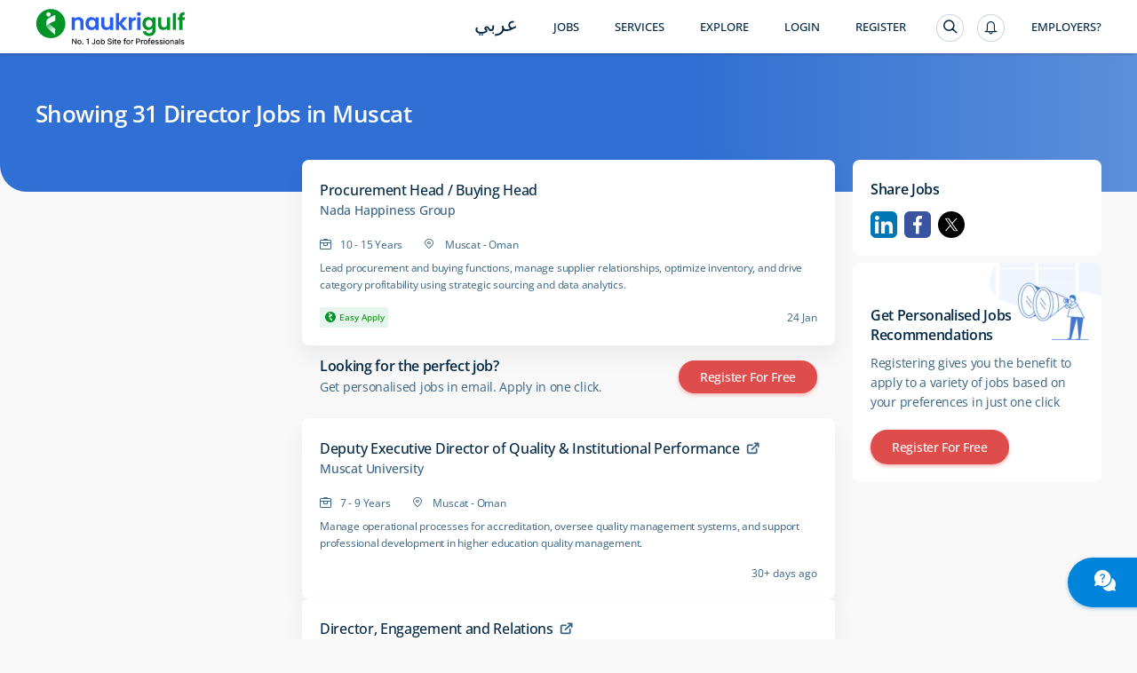

--- FILE ---
content_type: text/html; charset=utf-8
request_url: https://www.naukrigulf.com/director-jobs-in-muscat
body_size: 13160
content:
<!DOCTYPE html><html lang="en"><head><meta http-equiv="Content-Type" content="text/html; charset=utf-8"><meta name="viewport" content="width=device-width, height=device-height, initial-scale=1.0, user-scalable=0, minimum-scale=1.0, maximum-scale=1.0"><meta name="apple-mobile-web-app-capable" content="yes"><meta name="Content-Language" content="en"><title>Director Jobs in Muscat - 31 Vacancies Feb 2026</title><meta name="Description" content="Director Jobs in Muscat - Explore Director Vacancies in Muscat in top companies in UAE, Qatar, Oman &amp; Bahrain."><link rel="canonical" href="https://www.naukrigulf.com/director-jobs-in-muscat"><link rel="alternate" href="https://arabic.naukrigulf.com/director-jobs-in-muscat" hreflang="ar"><link rel="alternate" href="https://www.naukrigulf.com/director-jobs-in-muscat" hreflang="en"><link rel="alternate" href="android-app://com.naukrigulf.app/https/www.naukrigulf.com/director-jobs-in-muscat"><meta name="robots" content="ALL"><meta name="resource-type" content="document"><meta name="distribution" content="GLOBAL"><meta name="rating" content="general"><meta name="pragma" content="no-cache"><meta property="og:image" content="https://static.naukimg.com/s/2/200/i/favicon/v1/favicon.ico"><meta property="og:site_name" content="naukrigulf.com"><meta name="author" content="www.Naukrigulf.com"><meta name="copyright" content="2021 Naukrigulf.com"><meta property="revisit-after" content="1 day"><meta property="og:title" content="Director Jobs in Muscat - 31 Vacancies Feb 2026"><meta property="og:description" content="Director Jobs in Muscat - Explore Director Vacancies in Muscat in top companies in UAE, Qatar, Oman &amp; Bahrain."><meta property="og:url" content="https://www.naukrigulf.com/director-jobs-in-muscat"><meta name="noFollowPageNumber" content="2"><meta name="classification" content="Middle East Job and Career: Search Jobs in Gulf, Search Resumes, Resume Development"><style type="text/css">.styles_overlay__CLSq- {
  background: rgba(0, 0, 0, 0.75);
  display: flex;
  align-items: flex-start;
  position: fixed;
  top: 0;
  left: 0;
  right: 0;
  bottom: 0;
  overflow-y: auto;
  overflow-x: hidden;
  z-index: 1000;
  padding: 1.2rem;
}
.styles_modal__gNwvD {
  max-width: 800px;
  position: relative;
  padding: 1.2rem;
  background: #ffffff;
  background-clip: padding-box;
  box-shadow: 0 12px 15px 0 rgba(0, 0, 0, 0.25);
  margin: 0 auto;
}
.styles_modalCenter__L9F2w {
  margin: auto;
}
.styles_closeButton__20ID4 {
  position: absolute;
  top: 14px;
  right: 14px;
  border: none;
  padding: 0;
  background-color: transparent;
  display: flex;
}
.styles_closeIcon__1QwbI {
}
.styles_transitionEnter__3j_-a {
  opacity: 0.01;
}
.styles_transitionEnterActive___eQs7 {
  opacity: 1;
  transition: opacity 500ms cubic-bezier(0.23, 1, 0.32, 1);
}
.styles_transitionExit__1KmEf {
  opacity: 1;
}
.styles_transitionExitActive__1nQXw {
  opacity: 0.01;
  transition: opacity 500ms cubic-bezier(0.23, 1, 0.32, 1);
}
</style>

    

    

    

    

    

    <link rel="preconnect" href="https://logs.naukrigulf.com">
    <link rel="preconnect" href="https://fonts.gstatic.com">
    <link rel="shortcut icon" href="//static.naukimg.com/s/2/200/i/favicon/v1/favicon.ico">


    <style>
    a,address,article,aside,b,body,dd,div,dl,dt,em,footer,form,h1,h2,h3,h4,h5,h6,header,hgroup,html,i,iframe,img,label,li,mark,nav,ol,p,section,small,span,strong,sub,sup,table,tbody,td,tfoot,th,thead,time,tr,ul{border:0;font-size:100%;margin:0;outline:0;padding:0;vertical-align:baseline;box-sizing:border-box;-webkit-tap-highlight-color:rgba(0,0,0,0);-webkit-text-size-adjust:none}a img,img{-ms-interpolation-mode:bicubic;border:0;vertical-align:middle}table{border-collapse:collapse;border-spacing:0}caption,td,th{text-align:left;vertical-align:top}li,ol,ul{list-style:none}sub,sup{font-size:75%;line-height:1;position:relative}sup{top:-.5em;vertical-align:text-top}sub{bottom:-.25em;vertical-align:text-bottom}small{font-size:81%}button,input,select,textarea{box-sizing:border-box;font-family:inherit;font-size:100%;line-height:normal;margin:0;vertical-align:baseline}textarea{overflow:auto;resize:none;vertical-align:top}button,input[type=button],input[type=reset],input[type=submit]{-webkit-appearance:button;cursor:pointer;overflow:visible}button[disabled],input[disabled]{cursor:default}input[type=checkbox],input[type=radio]{padding:0}input[type=search]{-webkit-appearance:textfield}input[type=search]::-webkit-search-cancel-button,input[type=search]::-webkit-search-decoration{-webkit-appearance:none}button::-moz-focus-inner,input::-moz-focus-inner{border:0;padding:0}input[type=checkbox],input[type=radio]{vertical-align:top}article,aside,details,footer,header,hgroup,nav,section{display:block}@font-face{font-family:"Open Sans";font-style:normal;font-weight:300;font-stretch:100%;font-display:swap;src:url(https://fonts.gstatic.com/s/opensans/v36/memvYaGs126MiZpBA-UvWbX2vVnXBbObj2OVTSKmu1aB.woff2) format("woff2");unicode-range:U+0460-052f,U+1c80-1c88,U+20b4,U+2de0-2dff,U+a640-a69f,U+fe2e-fe2f}@font-face{font-family:"Open Sans";font-style:normal;font-weight:300;font-stretch:100%;font-display:swap;src:url(https://fonts.gstatic.com/s/opensans/v36/memvYaGs126MiZpBA-UvWbX2vVnXBbObj2OVTSumu1aB.woff2) format("woff2");unicode-range:U+0301,U+0400-045f,U+0490-0491,U+04b0-04b1,U+2116}@font-face{font-family:"Open Sans";font-style:normal;font-weight:300;font-stretch:100%;font-display:swap;src:url(https://fonts.gstatic.com/s/opensans/v36/memvYaGs126MiZpBA-UvWbX2vVnXBbObj2OVTSOmu1aB.woff2) format("woff2");unicode-range:U+1f??}@font-face{font-family:"Open Sans";font-style:normal;font-weight:300;font-stretch:100%;font-display:swap;src:url(https://fonts.gstatic.com/s/opensans/v36/memvYaGs126MiZpBA-UvWbX2vVnXBbObj2OVTSymu1aB.woff2) format("woff2");unicode-range:U+0370-03ff}@font-face{font-family:"Open Sans";font-style:normal;font-weight:300;font-stretch:100%;font-display:swap;src:url(https://fonts.gstatic.com/s/opensans/v36/memvYaGs126MiZpBA-UvWbX2vVnXBbObj2OVTS2mu1aB.woff2) format("woff2");unicode-range:U+0590-05ff,U+200c-2010,U+20aa,U+25cc,U+fb1d-fb4f}@font-face{font-family:"Open Sans";font-style:normal;font-weight:300;font-stretch:100%;font-display:swap;src:url(https://fonts.gstatic.com/s/opensans/v36/memvYaGs126MiZpBA-UvWbX2vVnXBbObj2OVTSCmu1aB.woff2) format("woff2");unicode-range:U+0102-0103,U+0110-0111,U+0128-0129,U+0168-0169,U+01a0-01a1,U+01af-01b0,U+0300-0301,U+0303-0304,U+0308-0309,U+0323,U+0329,U+1ea0-1ef9,U+20ab}@font-face{font-family:"Open Sans";font-style:normal;font-weight:300;font-stretch:100%;font-display:swap;src:url(https://fonts.gstatic.com/s/opensans/v36/memvYaGs126MiZpBA-UvWbX2vVnXBbObj2OVTSGmu1aB.woff2) format("woff2");unicode-range:U+0100-02af,U+0304,U+0308,U+0329,U+1e00-1e9f,U+1ef2-1eff,U+2020,U+20a0-20ab,U+20ad-20cf,U+2113,U+2c60-2c7f,U+a720-a7ff}@font-face{font-family:"Open Sans";font-style:normal;font-weight:300;font-stretch:100%;font-display:swap;src:url(https://fonts.gstatic.com/s/opensans/v36/memvYaGs126MiZpBA-UvWbX2vVnXBbObj2OVTS-muw.woff2) format("woff2");unicode-range:U+00??,U+0131,U+0152-0153,U+02bb-02bc,U+02c6,U+02da,U+02dc,U+0304,U+0308,U+0329,U+2000-206f,U+2074,U+20ac,U+2122,U+2191,U+2193,U+2212,U+2215,U+feff,U+fffd}@font-face{font-family:"Open Sans";font-style:normal;font-weight:400;font-stretch:100%;font-display:swap;src:url(https://fonts.gstatic.com/s/opensans/v36/memvYaGs126MiZpBA-UvWbX2vVnXBbObj2OVTSKmu1aB.woff2) format("woff2");unicode-range:U+0460-052f,U+1c80-1c88,U+20b4,U+2de0-2dff,U+a640-a69f,U+fe2e-fe2f}@font-face{font-family:"Open Sans";font-style:normal;font-weight:400;font-stretch:100%;font-display:swap;src:url(https://fonts.gstatic.com/s/opensans/v36/memvYaGs126MiZpBA-UvWbX2vVnXBbObj2OVTSumu1aB.woff2) format("woff2");unicode-range:U+0301,U+0400-045f,U+0490-0491,U+04b0-04b1,U+2116}@font-face{font-family:"Open Sans";font-style:normal;font-weight:400;font-stretch:100%;font-display:swap;src:url(https://fonts.gstatic.com/s/opensans/v36/memvYaGs126MiZpBA-UvWbX2vVnXBbObj2OVTSOmu1aB.woff2) format("woff2");unicode-range:U+1f??}@font-face{font-family:"Open Sans";font-style:normal;font-weight:400;font-stretch:100%;font-display:swap;src:url(https://fonts.gstatic.com/s/opensans/v36/memvYaGs126MiZpBA-UvWbX2vVnXBbObj2OVTSymu1aB.woff2) format("woff2");unicode-range:U+0370-03ff}@font-face{font-family:"Open Sans";font-style:normal;font-weight:400;font-stretch:100%;font-display:swap;src:url(https://fonts.gstatic.com/s/opensans/v36/memvYaGs126MiZpBA-UvWbX2vVnXBbObj2OVTS2mu1aB.woff2) format("woff2");unicode-range:U+0590-05ff,U+200c-2010,U+20aa,U+25cc,U+fb1d-fb4f}@font-face{font-family:"Open Sans";font-style:normal;font-weight:400;font-stretch:100%;font-display:swap;src:url(https://fonts.gstatic.com/s/opensans/v36/memvYaGs126MiZpBA-UvWbX2vVnXBbObj2OVTSCmu1aB.woff2) format("woff2");unicode-range:U+0102-0103,U+0110-0111,U+0128-0129,U+0168-0169,U+01a0-01a1,U+01af-01b0,U+0300-0301,U+0303-0304,U+0308-0309,U+0323,U+0329,U+1ea0-1ef9,U+20ab}@font-face{font-family:"Open Sans";font-style:normal;font-weight:400;font-stretch:100%;font-display:swap;src:url(https://fonts.gstatic.com/s/opensans/v36/memvYaGs126MiZpBA-UvWbX2vVnXBbObj2OVTSGmu1aB.woff2) format("woff2");unicode-range:U+0100-02af,U+0304,U+0308,U+0329,U+1e00-1e9f,U+1ef2-1eff,U+2020,U+20a0-20ab,U+20ad-20cf,U+2113,U+2c60-2c7f,U+a720-a7ff}@font-face{font-family:"Open Sans";font-style:normal;font-weight:400;font-stretch:100%;font-display:swap;src:url(https://fonts.gstatic.com/s/opensans/v36/memvYaGs126MiZpBA-UvWbX2vVnXBbObj2OVTS-muw.woff2) format("woff2");unicode-range:U+00??,U+0131,U+0152-0153,U+02bb-02bc,U+02c6,U+02da,U+02dc,U+0304,U+0308,U+0329,U+2000-206f,U+2074,U+20ac,U+2122,U+2191,U+2193,U+2212,U+2215,U+feff,U+fffd}@font-face{font-family:"Open Sans";font-style:normal;font-weight:500;font-stretch:100%;font-display:swap;src:url(https://fonts.gstatic.com/s/opensans/v36/memvYaGs126MiZpBA-UvWbX2vVnXBbObj2OVTSKmu1aB.woff2) format("woff2");unicode-range:U+0460-052f,U+1c80-1c88,U+20b4,U+2de0-2dff,U+a640-a69f,U+fe2e-fe2f}@font-face{font-family:"Open Sans";font-style:normal;font-weight:500;font-stretch:100%;font-display:swap;src:url(https://fonts.gstatic.com/s/opensans/v36/memvYaGs126MiZpBA-UvWbX2vVnXBbObj2OVTSumu1aB.woff2) format("woff2");unicode-range:U+0301,U+0400-045f,U+0490-0491,U+04b0-04b1,U+2116}@font-face{font-family:"Open Sans";font-style:normal;font-weight:500;font-stretch:100%;font-display:swap;src:url(https://fonts.gstatic.com/s/opensans/v36/memvYaGs126MiZpBA-UvWbX2vVnXBbObj2OVTSOmu1aB.woff2) format("woff2");unicode-range:U+1f??}@font-face{font-family:"Open Sans";font-style:normal;font-weight:500;font-stretch:100%;font-display:swap;src:url(https://fonts.gstatic.com/s/opensans/v36/memvYaGs126MiZpBA-UvWbX2vVnXBbObj2OVTSymu1aB.woff2) format("woff2");unicode-range:U+0370-03ff}@font-face{font-family:"Open Sans";font-style:normal;font-weight:500;font-stretch:100%;font-display:swap;src:url(https://fonts.gstatic.com/s/opensans/v36/memvYaGs126MiZpBA-UvWbX2vVnXBbObj2OVTS2mu1aB.woff2) format("woff2");unicode-range:U+0590-05ff,U+200c-2010,U+20aa,U+25cc,U+fb1d-fb4f}@font-face{font-family:"Open Sans";font-style:normal;font-weight:500;font-stretch:100%;font-display:swap;src:url(https://fonts.gstatic.com/s/opensans/v36/memvYaGs126MiZpBA-UvWbX2vVnXBbObj2OVTSCmu1aB.woff2) format("woff2");unicode-range:U+0102-0103,U+0110-0111,U+0128-0129,U+0168-0169,U+01a0-01a1,U+01af-01b0,U+0300-0301,U+0303-0304,U+0308-0309,U+0323,U+0329,U+1ea0-1ef9,U+20ab}@font-face{font-family:"Open Sans";font-style:normal;font-weight:500;font-stretch:100%;font-display:swap;src:url(https://fonts.gstatic.com/s/opensans/v36/memvYaGs126MiZpBA-UvWbX2vVnXBbObj2OVTSGmu1aB.woff2) format("woff2");unicode-range:U+0100-02af,U+0304,U+0308,U+0329,U+1e00-1e9f,U+1ef2-1eff,U+2020,U+20a0-20ab,U+20ad-20cf,U+2113,U+2c60-2c7f,U+a720-a7ff}@font-face{font-family:"Open Sans";font-style:normal;font-weight:500;font-stretch:100%;font-display:swap;src:url(https://fonts.gstatic.com/s/opensans/v36/memvYaGs126MiZpBA-UvWbX2vVnXBbObj2OVTS-muw.woff2) format("woff2");unicode-range:U+00??,U+0131,U+0152-0153,U+02bb-02bc,U+02c6,U+02da,U+02dc,U+0304,U+0308,U+0329,U+2000-206f,U+2074,U+20ac,U+2122,U+2191,U+2193,U+2212,U+2215,U+feff,U+fffd}@font-face{font-family:"Open Sans";font-style:normal;font-weight:600;font-stretch:100%;font-display:swap;src:url(https://fonts.gstatic.com/s/opensans/v36/memvYaGs126MiZpBA-UvWbX2vVnXBbObj2OVTSKmu1aB.woff2) format("woff2");unicode-range:U+0460-052f,U+1c80-1c88,U+20b4,U+2de0-2dff,U+a640-a69f,U+fe2e-fe2f}@font-face{font-family:"Open Sans";font-style:normal;font-weight:600;font-stretch:100%;font-display:swap;src:url(https://fonts.gstatic.com/s/opensans/v36/memvYaGs126MiZpBA-UvWbX2vVnXBbObj2OVTSumu1aB.woff2) format("woff2");unicode-range:U+0301,U+0400-045f,U+0490-0491,U+04b0-04b1,U+2116}@font-face{font-family:"Open Sans";font-style:normal;font-weight:600;font-stretch:100%;font-display:swap;src:url(https://fonts.gstatic.com/s/opensans/v36/memvYaGs126MiZpBA-UvWbX2vVnXBbObj2OVTSOmu1aB.woff2) format("woff2");unicode-range:U+1f??}@font-face{font-family:"Open Sans";font-style:normal;font-weight:600;font-stretch:100%;font-display:swap;src:url(https://fonts.gstatic.com/s/opensans/v36/memvYaGs126MiZpBA-UvWbX2vVnXBbObj2OVTSymu1aB.woff2) format("woff2");unicode-range:U+0370-03ff}@font-face{font-family:"Open Sans";font-style:normal;font-weight:600;font-stretch:100%;font-display:swap;src:url(https://fonts.gstatic.com/s/opensans/v36/memvYaGs126MiZpBA-UvWbX2vVnXBbObj2OVTS2mu1aB.woff2) format("woff2");unicode-range:U+0590-05ff,U+200c-2010,U+20aa,U+25cc,U+fb1d-fb4f}@font-face{font-family:"Open Sans";font-style:normal;font-weight:600;font-stretch:100%;font-display:swap;src:url(https://fonts.gstatic.com/s/opensans/v36/memvYaGs126MiZpBA-UvWbX2vVnXBbObj2OVTSCmu1aB.woff2) format("woff2");unicode-range:U+0102-0103,U+0110-0111,U+0128-0129,U+0168-0169,U+01a0-01a1,U+01af-01b0,U+0300-0301,U+0303-0304,U+0308-0309,U+0323,U+0329,U+1ea0-1ef9,U+20ab}@font-face{font-family:"Open Sans";font-style:normal;font-weight:600;font-stretch:100%;font-display:swap;src:url(https://fonts.gstatic.com/s/opensans/v36/memvYaGs126MiZpBA-UvWbX2vVnXBbObj2OVTSGmu1aB.woff2) format("woff2");unicode-range:U+0100-02af,U+0304,U+0308,U+0329,U+1e00-1e9f,U+1ef2-1eff,U+2020,U+20a0-20ab,U+20ad-20cf,U+2113,U+2c60-2c7f,U+a720-a7ff}@font-face{font-family:"Open Sans";font-style:normal;font-weight:600;font-stretch:100%;font-display:swap;src:url(https://fonts.gstatic.com/s/opensans/v36/memvYaGs126MiZpBA-UvWbX2vVnXBbObj2OVTS-muw.woff2) format("woff2");unicode-range:U+00??,U+0131,U+0152-0153,U+02bb-02bc,U+02c6,U+02da,U+02dc,U+0304,U+0308,U+0329,U+2000-206f,U+2074,U+20ac,U+2122,U+2191,U+2193,U+2212,U+2215,U+feff,U+fffd}@font-face{font-family:"Open Sans";font-style:normal;font-weight:700;font-stretch:100%;font-display:swap;src:url(https://fonts.gstatic.com/s/opensans/v36/memvYaGs126MiZpBA-UvWbX2vVnXBbObj2OVTSKmu1aB.woff2) format("woff2");unicode-range:U+0460-052f,U+1c80-1c88,U+20b4,U+2de0-2dff,U+a640-a69f,U+fe2e-fe2f}@font-face{font-family:"Open Sans";font-style:normal;font-weight:700;font-stretch:100%;font-display:swap;src:url(https://fonts.gstatic.com/s/opensans/v36/memvYaGs126MiZpBA-UvWbX2vVnXBbObj2OVTSumu1aB.woff2) format("woff2");unicode-range:U+0301,U+0400-045f,U+0490-0491,U+04b0-04b1,U+2116}@font-face{font-family:"Open Sans";font-style:normal;font-weight:700;font-stretch:100%;font-display:swap;src:url(https://fonts.gstatic.com/s/opensans/v36/memvYaGs126MiZpBA-UvWbX2vVnXBbObj2OVTSOmu1aB.woff2) format("woff2");unicode-range:U+1f??}@font-face{font-family:"Open Sans";font-style:normal;font-weight:700;font-stretch:100%;font-display:swap;src:url(https://fonts.gstatic.com/s/opensans/v36/memvYaGs126MiZpBA-UvWbX2vVnXBbObj2OVTSymu1aB.woff2) format("woff2");unicode-range:U+0370-03ff}@font-face{font-family:"Open Sans";font-style:normal;font-weight:700;font-stretch:100%;font-display:swap;src:url(https://fonts.gstatic.com/s/opensans/v36/memvYaGs126MiZpBA-UvWbX2vVnXBbObj2OVTS2mu1aB.woff2) format("woff2");unicode-range:U+0590-05ff,U+200c-2010,U+20aa,U+25cc,U+fb1d-fb4f}@font-face{font-family:"Open Sans";font-style:normal;font-weight:700;font-stretch:100%;font-display:swap;src:url(https://fonts.gstatic.com/s/opensans/v36/memvYaGs126MiZpBA-UvWbX2vVnXBbObj2OVTSCmu1aB.woff2) format("woff2");unicode-range:U+0102-0103,U+0110-0111,U+0128-0129,U+0168-0169,U+01a0-01a1,U+01af-01b0,U+0300-0301,U+0303-0304,U+0308-0309,U+0323,U+0329,U+1ea0-1ef9,U+20ab}@font-face{font-family:"Open Sans";font-style:normal;font-weight:700;font-stretch:100%;font-display:swap;src:url(https://fonts.gstatic.com/s/opensans/v36/memvYaGs126MiZpBA-UvWbX2vVnXBbObj2OVTSGmu1aB.woff2) format("woff2");unicode-range:U+0100-02af,U+0304,U+0308,U+0329,U+1e00-1e9f,U+1ef2-1eff,U+2020,U+20a0-20ab,U+20ad-20cf,U+2113,U+2c60-2c7f,U+a720-a7ff}@font-face{font-family:"Open Sans";font-style:normal;font-weight:700;font-stretch:100%;font-display:swap;src:url(https://fonts.gstatic.com/s/opensans/v36/memvYaGs126MiZpBA-UvWbX2vVnXBbObj2OVTS-muw.woff2) format("woff2");unicode-range:U+00??,U+0131,U+0152-0153,U+02bb-02bc,U+02c6,U+02da,U+02dc,U+0304,U+0308,U+0329,U+2000-206f,U+2074,U+20ac,U+2122,U+2191,U+2193,U+2212,U+2215,U+feff,U+fffd}@font-face{font-family:Montserrat;font-style:italic;font-weight:100 900;font-display:swap;src:url(https://fonts.gstatic.com/s/montserrat/v30/JTUQjIg1_i6t8kCHKm459WxRxC7mw9c.woff2) format('woff2');unicode-range:U+0460-052F,U+1C80-1C8A,U+20B4,U+2DE0-2DFF,U+A640-A69F,U+FE2E-FE2F}@font-face{font-family:Montserrat;font-style:italic;font-weight:100 900;font-display:swap;src:url(https://fonts.gstatic.com/s/montserrat/v30/JTUQjIg1_i6t8kCHKm459WxRzS7mw9c.woff2) format('woff2');unicode-range:U+0301,U+0400-045F,U+0490-0491,U+04B0-04B1,U+2116}@font-face{font-family:Montserrat;font-style:italic;font-weight:100 900;font-display:swap;src:url(https://fonts.gstatic.com/s/montserrat/v30/JTUQjIg1_i6t8kCHKm459WxRxi7mw9c.woff2) format('woff2');unicode-range:U+0102-0103,U+0110-0111,U+0128-0129,U+0168-0169,U+01A0-01A1,U+01AF-01B0,U+0300-0301,U+0303-0304,U+0308-0309,U+0323,U+0329,U+1EA0-1EF9,U+20AB}@font-face{font-family:Montserrat;font-style:italic;font-weight:100 900;font-display:swap;src:url(https://fonts.gstatic.com/s/montserrat/v30/JTUQjIg1_i6t8kCHKm459WxRxy7mw9c.woff2) format('woff2');unicode-range:U+0100-02BA,U+02BD-02C5,U+02C7-02CC,U+02CE-02D7,U+02DD-02FF,U+0304,U+0308,U+0329,U+1D00-1DBF,U+1E00-1E9F,U+1EF2-1EFF,U+2020,U+20A0-20AB,U+20AD-20C0,U+2113,U+2C60-2C7F,U+A720-A7FF}@font-face{font-family:Montserrat;font-style:italic;font-weight:100 900;font-display:swap;src:url(https://fonts.gstatic.com/s/montserrat/v30/JTUQjIg1_i6t8kCHKm459WxRyS7m.woff2) format('woff2');unicode-range:U+0000-00FF,U+0131,U+0152-0153,U+02BB-02BC,U+02C6,U+02DA,U+02DC,U+0304,U+0308,U+0329,U+2000-206F,U+20AC,U+2122,U+2191,U+2193,U+2212,U+2215,U+FEFF,U+FFFD}@font-face{font-family:Montserrat;font-style:normal;font-weight:100 900;font-display:swap;src:url(https://fonts.gstatic.com/s/montserrat/v30/JTUSjIg1_i6t8kCHKm459WRhyzbi.woff2) format('woff2');unicode-range:U+0460-052F,U+1C80-1C8A,U+20B4,U+2DE0-2DFF,U+A640-A69F,U+FE2E-FE2F}@font-face{font-family:Montserrat;font-style:normal;font-weight:100 900;font-display:swap;src:url(https://fonts.gstatic.com/s/montserrat/v30/JTUSjIg1_i6t8kCHKm459W1hyzbi.woff2) format('woff2');unicode-range:U+0301,U+0400-045F,U+0490-0491,U+04B0-04B1,U+2116}@font-face{font-family:Montserrat;font-style:normal;font-weight:100 900;font-display:swap;src:url(https://fonts.gstatic.com/s/montserrat/v30/JTUSjIg1_i6t8kCHKm459WZhyzbi.woff2) format('woff2');unicode-range:U+0102-0103,U+0110-0111,U+0128-0129,U+0168-0169,U+01A0-01A1,U+01AF-01B0,U+0300-0301,U+0303-0304,U+0308-0309,U+0323,U+0329,U+1EA0-1EF9,U+20AB}@font-face{font-family:Montserrat;font-style:normal;font-weight:100 900;font-display:swap;src:url(https://fonts.gstatic.com/s/montserrat/v30/JTUSjIg1_i6t8kCHKm459Wdhyzbi.woff2) format('woff2');unicode-range:U+0100-02BA,U+02BD-02C5,U+02C7-02CC,U+02CE-02D7,U+02DD-02FF,U+0304,U+0308,U+0329,U+1D00-1DBF,U+1E00-1E9F,U+1EF2-1EFF,U+2020,U+20A0-20AB,U+20AD-20C0,U+2113,U+2C60-2C7F,U+A720-A7FF}@font-face{font-family:Montserrat;font-style:normal;font-weight:100 900;font-display:swap;src:url(https://fonts.gstatic.com/s/montserrat/v30/JTUSjIg1_i6t8kCHKm459Wlhyw.woff2) format('woff2');unicode-range:U+0000-00FF,U+0131,U+0152-0153,U+02BB-02BC,U+02C6,U+02DA,U+02DC,U+0304,U+0308,U+0329,U+2000-206F,U+20AC,U+2122,U+2191,U+2193,U+2212,U+2215,U+FEFF,U+FFFD}.splScrn{display:block;padding-top:100px}#splScrn,.splScrn{width:99%;height:100%;background:#fff;position:absolute;top:0}#splScrn{display:inherit}.image{height:80%;margin:4% auto 0;max-height:600px;display:block;border-radius:0 0 0 30px;opacity:1}.ng-logo-text2{font-size:48px;width:100%;position:absolute;top:0;opacity:.001}.ng-logo-text,.ng-logo-text2{font-family:Arial,Helvetica,sans-serif;font-weight:800;letter-spacing:-2px;text-align:center}.ng-logo-text{font-size:3.2em;color:#008fce;padding-bottom:12px;padding-top:100px;margin:0}.ng-logo-gulf{color:#129512}.ng-logo-com{color:#0a6cb6}.ngSplashIcon:before{content:"";border-radius:50%;box-shadow:0 1px 4px rgba(0,106,194,.2);width:110px;height:110px;padding:16px;position:absolute;top:-30px;left:-30px}.ngSplashIcon{height:5rem;text-align:center;position:relative;width:5rem;margin:0 0 0 47%}.ng-logo-sub-text{color:#3b6585;font-family:Arial,Helvetica,sans-serif;font-weight:400;font-size:24px;line-height:24px;letter-spacing:-.2px;text-align:center;padding-top:6px;margin:0}.footer-text{margin-top:60px;text-align:center;position:relative;justify-content:center}.foot-txt-span{font-weight:400;font-family:Arial,Helvetica,sans-serif;font-size:20px;color:#3b6585;line-height:20px;letter-spacing:-.2px;padding-left:15px;padding-right:15px;display:inline-block;margin-bottom:12px;border-right:1px solid #d4dbe3}.last-span{border-right:unset}#circleG{text-align:center;overflow:hidden;padding-top:100px}.circleG{background-color:#129512;display:inline-block;height:12px;margin:4px;width:12px;border-radius:50%}
    /*# sourceMappingURL=sass-dummyInline-scss.css.css.map */
    </style>

<link rel="stylesheet" type="text/css" href="https://static.naukimg.com/s/6/205/c/routeConfig.c1b39fd9e.css" crossorigin="anonymous"><link rel="stylesheet" type="text/css" href="https://static.naukimg.com/s/6/205/c/default-searchResult.jobDescription.companyWithLocation.companyPage.companyPageV2.LocationSalary..efccbc792.css" crossorigin="anonymous"><link rel="stylesheet" type="text/css" href="https://static.naukimg.com/s/6/205/c/sass-routes-srp-styles-scss.css.c7437d778.css" crossorigin="anonymous"><link rel="stylesheet" type="text/css" href="https://static.naukimg.com/s/6/205/c/SrpAside.88e27721f.css" crossorigin="anonymous"><style>.naukri-wdgt-shimmer{height:100%;margin:15px 0px;width:100%}.naukri-wdgt-shimmer .header-shimmer{-webkit-box-sizing:border-box;box-sizing:border-box;border-radius:4px;background:white;padding:24px}.naukri-wdgt-shimmer .shimmer-cont{margin-top:30px}.naukri-wdgt-shimmer .animated-background{-webkit-animation-duration:1s;animation-duration:1s;-webkit-animation-fill-mode:forwards;animation-fill-mode:forwards;-webkit-animation-iteration-count:infinite;animation-iteration-count:infinite;-webkit-animation-name:placeHolderShimmer;animation-name:placeHolderShimmer;-webkit-animation-timing-function:linear;animation-timing-function:linear;background:#f6f7f8;background:-webkit-gradient(linear, left top, right top, color-stop(8%, #f4f5f7), color-stop(18%, #e5e5e5), color-stop(33%, #f4f5f7));background:linear-gradient(to right, #f4f5f7 8%, #e5e5e5 18%, #f4f5f7 33%);background-size:800px 104px;position:relative;height:14px;border-radius:7px}.naukri-wdgt-shimmer .animated-background:first-of-type{width:85%}.naukri-wdgt-shimmer .animated-background:nth-of-type(2n){width:70%;margin-top:10px}.naukri-wdgt-shimmer .animated-background:nth-of-type(3n){width:70%;margin-top:10px}@-webkit-keyframes placeHolderShimmer{0%{background-position:-200px 0}100%{background-position:468px 0}}@keyframes placeHolderShimmer{0%{background-position:-200px 0}100%{background-position:468px 0}}
</style><style>.naukri-wdgt{min-width:50px;min-height:50px;width:100%;overflow-x:auto;overflow-y:hidden}.naukri-wdgt .wdgt-track-view{line-height:1px;height:1px}.naukri-html-wdgt{overflow-x:auto;overflow-y:hidden;width:100%}.naukri-js-wdgt{background-color:#ffffff;border-radius:4px;-webkit-box-shadow:0 1px 4px 0 rgba(0,106,194,0.2);box-shadow:0 1px 4px 0 rgba(0,106,194,0.2);margin:0px 0px 10px 0px;padding:0px 24px;-webkit-box-sizing:border-box;box-sizing:border-box}.naukri-js-wdgt *{-webkit-box-sizing:border-box;box-sizing:border-box;padding:0px;margin:0px;word-break:break-word}.naukri-js-wdgt ul{list-style:none}.naukri-js-wdgt ul li{list-style-type:none}.naukri-js-wdgt a,.naukri-js-wdgt a:hover,.naukri-js-wdgt a:visited,.naukri-js-wdgt a:focus{text-decoration:none}#document-section-widgets .naukri-wdgt{min-width:auto !important;min-height:auto !important;width:0 !important;height:0 !important}.wdgt-overlay-container{position:fixed;z-index:999999}.wdgt-overlay-container.wdgt-overlay-top-left{top:100px;left:36px}.wdgt-overlay-container.wdgt-overlay-bottom-left{bottom:100px;left:36px}.wdgt-overlay-container.wdgt-overlay-bottom-right{bottom:100px;right:36px}.wdgt-overlay-container.wdgt-overlay-top-right{top:100px;right:36px}.wdgt-overlay-container .wdgt-overlay-inventory{margin-bottom:10px}.wdgt-overlay-container .wdgt-overlay-inventory:last-child{margin-bottom:0}@media only screen and (max-width: 668px){.wdgt-overlay-container.wdgt-overlay-bottom-left,.wdgt-overlay-container.wdgt-overlay-bottom-right{right:36px;bottom:100px;left:36px}.wdgt-overlay-container.wdgt-overlay-top-right,.wdgt-overlay-container.wdgt-overlay-top-left{left:36px;top:100px;right:36px}}
</style><style>.naukri-wdgt-shimmer{height:100%;margin:15px 0px;width:100%}.naukri-wdgt-shimmer .header-shimmer{-webkit-box-sizing:border-box;box-sizing:border-box;border-radius:4px;background:white;padding:24px}.naukri-wdgt-shimmer .shimmer-cont{margin-top:30px}.naukri-wdgt-shimmer .animated-background{-webkit-animation-duration:1s;animation-duration:1s;-webkit-animation-fill-mode:forwards;animation-fill-mode:forwards;-webkit-animation-iteration-count:infinite;animation-iteration-count:infinite;-webkit-animation-name:placeHolderShimmer;animation-name:placeHolderShimmer;-webkit-animation-timing-function:linear;animation-timing-function:linear;background:#f6f7f8;background:-webkit-gradient(linear, left top, right top, color-stop(8%, #f4f5f7), color-stop(18%, #e5e5e5), color-stop(33%, #f4f5f7));background:linear-gradient(to right, #f4f5f7 8%, #e5e5e5 18%, #f4f5f7 33%);background-size:800px 104px;position:relative;height:14px;border-radius:7px}.naukri-wdgt-shimmer .animated-background:first-of-type{width:85%}.naukri-wdgt-shimmer .animated-background:nth-of-type(2n){width:70%;margin-top:10px}.naukri-wdgt-shimmer .animated-background:nth-of-type(3n){width:70%;margin-top:10px}@-webkit-keyframes placeHolderShimmer{0%{background-position:-200px 0}100%{background-position:468px 0}}@keyframes placeHolderShimmer{0%{background-position:-200px 0}100%{background-position:468px 0}}
</style><style>.naukri-wdgt{min-width:50px;min-height:50px;width:100%;overflow-x:auto;overflow-y:hidden}.naukri-wdgt .wdgt-track-view{line-height:1px;height:1px}.naukri-html-wdgt{overflow-x:auto;overflow-y:hidden;width:100%}.naukri-js-wdgt{background-color:#ffffff;border-radius:4px;-webkit-box-shadow:0 1px 4px 0 rgba(0,106,194,0.2);box-shadow:0 1px 4px 0 rgba(0,106,194,0.2);margin:0px 0px 10px 0px;padding:0px 24px;-webkit-box-sizing:border-box;box-sizing:border-box}.naukri-js-wdgt *{-webkit-box-sizing:border-box;box-sizing:border-box;padding:0px;margin:0px;word-break:break-word}.naukri-js-wdgt ul{list-style:none}.naukri-js-wdgt ul li{list-style-type:none}.naukri-js-wdgt a,.naukri-js-wdgt a:hover,.naukri-js-wdgt a:visited,.naukri-js-wdgt a:focus{text-decoration:none}#document-section-widgets .naukri-wdgt{min-width:auto !important;min-height:auto !important;width:0 !important;height:0 !important}.wdgt-overlay-container{position:fixed;z-index:999999}.wdgt-overlay-container.wdgt-overlay-top-left{top:100px;left:36px}.wdgt-overlay-container.wdgt-overlay-bottom-left{bottom:100px;left:36px}.wdgt-overlay-container.wdgt-overlay-bottom-right{bottom:100px;right:36px}.wdgt-overlay-container.wdgt-overlay-top-right{top:100px;right:36px}.wdgt-overlay-container .wdgt-overlay-inventory{margin-bottom:10px}.wdgt-overlay-container .wdgt-overlay-inventory:last-child{margin-bottom:0}@media only screen and (max-width: 668px){.wdgt-overlay-container.wdgt-overlay-bottom-left,.wdgt-overlay-container.wdgt-overlay-bottom-right{right:36px;bottom:100px;left:36px}.wdgt-overlay-container.wdgt-overlay-top-right,.wdgt-overlay-container.wdgt-overlay-top-left{left:36px;top:100px;right:36px}}
</style><style>.naukri-wdgt-shimmer{height:100%;margin:15px 0px;width:100%}.naukri-wdgt-shimmer .header-shimmer{-webkit-box-sizing:border-box;box-sizing:border-box;border-radius:4px;background:white;padding:24px}.naukri-wdgt-shimmer .shimmer-cont{margin-top:30px}.naukri-wdgt-shimmer .animated-background{-webkit-animation-duration:1s;animation-duration:1s;-webkit-animation-fill-mode:forwards;animation-fill-mode:forwards;-webkit-animation-iteration-count:infinite;animation-iteration-count:infinite;-webkit-animation-name:placeHolderShimmer;animation-name:placeHolderShimmer;-webkit-animation-timing-function:linear;animation-timing-function:linear;background:#f6f7f8;background:-webkit-gradient(linear, left top, right top, color-stop(8%, #f4f5f7), color-stop(18%, #e5e5e5), color-stop(33%, #f4f5f7));background:linear-gradient(to right, #f4f5f7 8%, #e5e5e5 18%, #f4f5f7 33%);background-size:800px 104px;position:relative;height:14px;border-radius:7px}.naukri-wdgt-shimmer .animated-background:first-of-type{width:85%}.naukri-wdgt-shimmer .animated-background:nth-of-type(2n){width:70%;margin-top:10px}.naukri-wdgt-shimmer .animated-background:nth-of-type(3n){width:70%;margin-top:10px}@-webkit-keyframes placeHolderShimmer{0%{background-position:-200px 0}100%{background-position:468px 0}}@keyframes placeHolderShimmer{0%{background-position:-200px 0}100%{background-position:468px 0}}
</style><style>.naukri-wdgt{min-width:50px;min-height:50px;width:100%;overflow-x:auto;overflow-y:hidden}.naukri-wdgt .wdgt-track-view{line-height:1px;height:1px}.naukri-html-wdgt{overflow-x:auto;overflow-y:hidden;width:100%}.naukri-js-wdgt{background-color:#ffffff;border-radius:4px;-webkit-box-shadow:0 1px 4px 0 rgba(0,106,194,0.2);box-shadow:0 1px 4px 0 rgba(0,106,194,0.2);margin:0px 0px 10px 0px;padding:0px 24px;-webkit-box-sizing:border-box;box-sizing:border-box}.naukri-js-wdgt *{-webkit-box-sizing:border-box;box-sizing:border-box;padding:0px;margin:0px;word-break:break-word}.naukri-js-wdgt ul{list-style:none}.naukri-js-wdgt ul li{list-style-type:none}.naukri-js-wdgt a,.naukri-js-wdgt a:hover,.naukri-js-wdgt a:visited,.naukri-js-wdgt a:focus{text-decoration:none}#document-section-widgets .naukri-wdgt{min-width:auto !important;min-height:auto !important;width:0 !important;height:0 !important}.wdgt-overlay-container{position:fixed;z-index:999999}.wdgt-overlay-container.wdgt-overlay-top-left{top:100px;left:36px}.wdgt-overlay-container.wdgt-overlay-bottom-left{bottom:100px;left:36px}.wdgt-overlay-container.wdgt-overlay-bottom-right{bottom:100px;right:36px}.wdgt-overlay-container.wdgt-overlay-top-right{top:100px;right:36px}.wdgt-overlay-container .wdgt-overlay-inventory{margin-bottom:10px}.wdgt-overlay-container .wdgt-overlay-inventory:last-child{margin-bottom:0}@media only screen and (max-width: 668px){.wdgt-overlay-container.wdgt-overlay-bottom-left,.wdgt-overlay-container.wdgt-overlay-bottom-right{right:36px;bottom:100px;left:36px}.wdgt-overlay-container.wdgt-overlay-top-right,.wdgt-overlay-container.wdgt-overlay-top-left{left:36px;top:100px;right:36px}}
</style><script type="application/ld+json">{"@context":"https://schema.org","@type":"BreadcrumbList","itemListElement":[{"@type":"ListItem","position":1,"item":{"@id":"https://www.naukrigulf.com/","name":"Home"}},{"@type":"ListItem","position":2,"item":{"@id":"https://www.naukrigulf.com/jobs-in-oman","name":"Jobs in Oman"}},{"@type":"ListItem","position":3,"item":{"@id":"https://www.naukrigulf.com/jobs-in-muscat","name":"Jobs in Muscat"}},{"@type":"ListItem","position":4,"item":{"@id":"https://www.naukrigulf.com/director-jobs","name":"Director Jobs"}},{"@type":"ListItem","position":5,"name":"Director Jobs in Muscat"}]}</script><script type="application/ld+json">{"@context":"https://schema.org","@type":"ItemList","numberOfItems":30,"url":"https://www.naukrigulf.com/director-jobs-in-muscat","name":"Director Jobs in Muscat","itemListElement":[{"@type":"ListItem","position":1,"url":"https://www.naukrigulf.com/procurement-head-buying-head-jobs-in-muscat-oman-in-nada-happiness-group-10-to-15-years-n-cd-125603-jid-240126000257","name":"Procurement Head   Buying Head"},{"@type":"ListItem","position":2,"url":"https://www.naukrigulf.com/deputy-executive-director-of-quality-institutional-performance-jobs-in-muscat-oman-in-muscat-university-7-to-9-years-n-cd-10005092-jid-311025501219","name":"Deputy Executive Director of Quality   Institutional Performance","image":"https://static.naukimg.com/ni/nipjp/10005092/10005092_srp.gif"},{"@type":"ListItem","position":3,"url":"https://www.naukrigulf.com/director-engagement-and-relations-jobs-in-muscat-oman-in-muscat-university-12-to-17-years-n-cd-10005092-jid-041125501005","name":"Director  Engagement and Relations","image":"https://static.naukimg.com/ni/nipjp/10005092/10005092_srp.gif"},{"@type":"ListItem","position":4,"url":"https://www.naukrigulf.com/divisional-manager-information-communication-technology-jobs-in-muscat-oman-in-khimji-ramdas-10-to-16-years-n-cd-244796-jid-060126000200","name":"Divisional Manager - Information   Communication Technology  ICT   "},{"@type":"ListItem","position":5,"url":"https://www.naukrigulf.com/divisional-manager-information-communication-technology-jobs-in-muscat-oman-in-khimji-ramdas-10-to-16-years-n-cd-244796-jid-060126000198","name":"Divisional Manager - Information   Communication Technology  ICT   "},{"@type":"ListItem","position":6,"url":"https://www.naukrigulf.com/assistant-divisional-manager-construction-business-jobs-in-muscat-oman-in-khimji-ramdas-10-to-15-years-n-cd-244796-jid-060126000207","name":"Assistant Divisional Manager - Construction Business"},{"@type":"ListItem","position":7,"url":"https://www.naukrigulf.com/project-manager-high-rise-projects-jobs-in-muscat-oman-in-confidential-15-to-22-years-n-jid-140126000703","name":"Project Manager   High-Rise Projects"},{"@type":"ListItem","position":8,"url":"https://www.naukrigulf.com/country-manager-jobs-in-muscat-oman-in-confidential-15-to-25-years-n-jid-130126000475","name":"Country Manager"},{"@type":"ListItem","position":9,"url":"https://www.naukrigulf.com/senior-category-manager-core-emerging-categories-jobs-in-muscat-oman-in-confidential-7-to-12-years-n-jid-130126000395","name":"Senior Category Manager  Core   Emerging Categories"},{"@type":"ListItem","position":10,"url":"https://www.naukrigulf.com/manager-asset-management-jobs-in-muscat-oman-in-oman-investment-authority-11-to-13-years-n-cd-40002342-jid-290126501615","name":"Manager Asset Management","image":"https://static.naukimg.com/ni/nipjp/40002342/40002342_srp.gif"},{"@type":"ListItem","position":11,"url":"https://www.naukrigulf.com/senior-manager-asset-management-jobs-in-muscat-oman-in-oman-investment-authority-14-to-16-years-n-cd-40002342-jid-290126501188","name":"Senior Manager Asset Management","image":"https://static.naukimg.com/ni/nipjp/40002342/40002342_srp.gif"},{"@type":"ListItem","position":12,"url":"https://www.naukrigulf.com/chief-executive-officer-jobs-in-muscat-oman-in-confidential-20-to-30-years-n-jid-211225000180","name":"Chief Executive Officer"},{"@type":"ListItem","position":13,"url":"https://www.naukrigulf.com/real-estate-manager-jobs-in-muscat-oman-in-al-brakah-development-and-united-investments-spc-5-to-10-years-n-cd-292727-jid-031225000434","name":"Real Estate Manager"},{"@type":"ListItem","position":14,"url":"https://www.naukrigulf.com/senior-financial-accountant-electricity-utilities-sector-jobs-in-muscat-oman-in-fintler-4-to-9-years-n-cd-320443-jid-231225000048","name":"Senior Financial Accountant   Electricity   Utilities Sector"},{"@type":"ListItem","position":15,"url":"https://www.naukrigulf.com/part-time-local-sales-assistant-muscat-jobs-in-muscat-oman-in-netby-1-to-4-years-n-cd-317437-jid-091225000391","name":"Part-Time Local Sales Assistant  Arabic Speaker  - Muscat"},{"@type":"ListItem","position":16,"url":"https://www.naukrigulf.com/hse-manager-jobs-in-muscat-oman-in-confidential-6-to-12-years-n-jid-151225000260","name":"HSE Manager"},{"@type":"ListItem","position":17,"url":"https://www.naukrigulf.com/human-resource-manager-jobs-in-muscat-oman-in-confidential-3-to-8-years-n-jid-151225000602","name":"Human Resource Manager"},{"@type":"ListItem","position":18,"url":"https://www.naukrigulf.com/hr-admin-manager-jobs-in-muscat-oman-in-confidential-5-to-10-years-n-jid-081225000175","name":"HR   Admin Manager"},{"@type":"ListItem","position":19,"url":"https://www.naukrigulf.com/compliance-and-risk-manager-jobs-in-muscat-oman-in-confidential-8-to-15-years-n-jid-251225001196","name":"Compliance and Risk Manager"},{"@type":"ListItem","position":20,"url":"https://www.naukrigulf.com/lecturer-senior-lecturer-in-faculty-of-transport-and-logistics-jobs-in-muscat-oman-in-muscat-university-3-to-7-years-n-cd-10005092-jid-210126500117","name":"Lecturer Senior Lecturer in Faculty of Transport and Logistics","image":"https://static.naukimg.com/ni/nipjp/10005092/10005092_srp.gif"},{"@type":"ListItem","position":21,"url":"https://www.naukrigulf.com/security-supervisor-omani-national-jobs-in-muscat-oman-in-mandarin-oriental-hotel-group-1-to-4-years-n-cd-10003393-jid-060126500430","name":"Security Supervisor - Omani National","image":"https://static.naukimg.com/ni/nipjp/10003393/10003393_srp.gif"},{"@type":"ListItem","position":22,"url":"https://www.naukrigulf.com/security-officer-omani-national-jobs-in-muscat-oman-in-mandarin-oriental-hotel-group-1-to-3-years-n-cd-10003393-jid-060126500428","name":"Security Officer - Omani National","image":"https://static.naukimg.com/ni/nipjp/10003393/10003393_srp.gif"},{"@type":"ListItem","position":23,"url":"https://www.naukrigulf.com/loss-prevention-manager-jobs-in-muscat-oman-in-marriott-international-1-to-3-years-n-cd-10000212-jid-120126500112","name":"Loss Prevention Manager  Omani Only ","image":"https://static.naukimg.com/ni/nipjp/10000212/10000212_srp.gif"},{"@type":"ListItem","position":24,"url":"https://www.naukrigulf.com/dean-research-and-innovation-jobs-in-muscat-oman-in-muscat-university-15-to-20-years-n-cd-10005092-jid-050126501518","name":"Dean Research and Innovation","image":"https://static.naukimg.com/ni/nipjp/10005092/10005092_srp.gif"},{"@type":"ListItem","position":25,"url":"https://www.naukrigulf.com/assistant-dean-research-and-innovation-jobs-in-muscat-oman-in-muscat-university-12-to-17-years-n-cd-10005092-jid-050126500701","name":"Assistant Dean Research and Innovation","image":"https://static.naukimg.com/ni/nipjp/10005092/10005092_srp.gif"},{"@type":"ListItem","position":26,"url":"https://www.naukrigulf.com/spa-operations-manager-jobs-in-muscat-oman-in-mandarin-oriental-hotel-group-3-to-9-years-n-cd-10003393-jid-250825503043","name":"Spa Operations Manager","image":"https://static.naukimg.com/ni/nipjp/10003393/10003393_srp.gif"},{"@type":"ListItem","position":27,"url":"https://www.naukrigulf.com/lecturer-in-engineering-jobs-in-muscat-oman-in-muscat-university-1-to-7-years-n-cd-10005092-jid-051225501237","name":"Lecturer in Engineering  Mechanical Chemical ","image":"https://static.naukimg.com/ni/nipjp/10005092/10005092_srp.gif"},{"@type":"ListItem","position":28,"url":"https://www.naukrigulf.com/lecturer-in-cybersecurity-jobs-in-muscat-oman-in-muscat-university-1-to-7-years-n-cd-10005092-jid-141125501505","name":"Lecturer in Cybersecurity","image":"https://static.naukimg.com/ni/nipjp/10005092/10005092_srp.gif"},{"@type":"ListItem","position":29,"url":"https://www.naukrigulf.com/english-language-lecturer-jobs-in-muscat-oman-in-muscat-university-2-to-7-years-n-cd-10005092-jid-251125500003","name":"English Language Lecturer","image":"https://static.naukimg.com/ni/nipjp/10005092/10005092_srp.gif"},{"@type":"ListItem","position":30,"url":"https://www.naukrigulf.com/lecturer-english-language-jobs-in-muscat-oman-in-muscat-university-2-to-7-years-n-cd-10005092-jid-101125500491","name":"Lecturer - English Language","image":"https://static.naukimg.com/ni/nipjp/10005092/10005092_srp.gif"}]}</script></head>



<body>
<noscript>JavaScript is disabled!<br>Please enable JavaScript in your web browser!</noscript>

<div id="root"><header class="container-fluid" id="ngHeadWrap"><div id="ngHeader"><div class="container"><a id="homeHead" href="/"><img width="168px" height="40px" class="brand" src="https://static.naukimg.com/s/6/205/i/logo_en.adae826b.svg" alt=""></a><nav class="nav-bar" style="display: inherit;"><ul class="inner-bar"><li class="link-group arb no-hover"><a class="nav-link" id="arSwitchGnb" href="https://arabic.naukrigulf.com/director-jobs-in-muscat" style="visibility: visible;">عربي</a></li><li id="jobTab" class="link-group"><a href="https://www.naukrigulf.com/browse-jobs-in-gulf" class="nav-link ">Jobs</a><ul id="srpHeader" class="nav-menu nav-menu-left"><li><a class="nav-menu-link" href="https://www.naukrigulf.com/search-jobs">Search Jobs</a></li><li class="nav-menu-ext" id="srpCtxFoot"></li><li class="nav-menu-ext" id="popularSearch"></li><li class="nav-menu-ext" id="popularSearch2"><p class="nav-menu-link">Popular Searches<span class="rightArrow ico"></span></p><ul class="nav-menu-drp"><li><a class="nav-menu-link" title="Part Time Jobs In Dubai" href="https://www.naukrigulf.com/part-time-jobs-in-dubai">Part Time Jobs In Dubai</a></li><li><a class="nav-menu-link" title="Accountant Jobs In Dubai" href="https://www.naukrigulf.com/accountant-jobs-in-dubai">Accountant Jobs In Dubai</a></li><li><a class="nav-menu-link" title="Part Time Jobs In Abu Dhabi" href="https://www.naukrigulf.com/part-time-jobs-in-abu-dhabi">Part Time Jobs In Abu Dhabi</a></li><li><a class="nav-menu-link" title="Airport Jobs in Dubai" href="https://www.naukrigulf.com/airport-jobs-in-dubai">Airport Jobs in Dubai</a></li><li><a class="nav-menu-link" title="Fresher Jobs in Dubai" href="https://www.naukrigulf.com/fresher-jobs-in-dubai">Fresher Jobs in Dubai</a></li><li><a class="nav-menu-link" title="Teaching Jobs In Dubai" href="https://www.naukrigulf.com/teaching-jobs-in-dubai">Teaching Jobs In Dubai</a></li><li><a class="nav-menu-link" title="Part Time Jobs" href="https://www.naukrigulf.com/part-time-jobs">Part Time Jobs</a></li><li><a class="nav-menu-link" title="Work From Home Jobs" href="https://www.naukrigulf.com/work-from-home-jobs">Work From Home Jobs</a></li></ul></li><li><a class="nav-menu-link" href="https://www.naukrigulf.com/jobseeker/alerts">My Job Alerts</a></li><li class="nav-menu-ext" id="jobsByCategory"></li><li class="nav-menu-ext" id="jobsByCategory2"><a class="nav-menu-link" href="https://www.naukrigulf.com/jobs-by-category">Jobs by Category</a></li><li class="nav-menu-ext" id="jobsByCompany"></li><li class="nav-menu-ext" id="jobsByCompany2"><a class="nav-menu-link" href="https://www.naukrigulf.com/top-companies">Jobs by Company</a></li><li class="nav-menu-ext"><a class="nav-menu-link" href="https://www.naukrigulf.com/jobs-by-nationality">Jobs by Nationality</a></li><li class="nav-menu-ext" id="jobsByLocation"></li><li class="nav-menu-ext" id="jobsByLocation2"><p class="nav-menu-link">Jobs by Location <span class="rightArrow ico"></span></p><ul class="nav-menu-drp"><li><a class="nav-menu-link" title="Jobs in UAE" href="https://www.naukrigulf.com/jobs-in-uae">Jobs in UAE</a></li><li><a class="nav-menu-link" title="Jobs in Dubai" href="https://www.naukrigulf.com/jobs-in-dubai">Jobs in Dubai</a></li><li><a class="nav-menu-link" title="Jobs in Abu Dhabi" href="https://www.naukrigulf.com/jobs-in-abu-dhabi">Jobs in Abu Dhabi</a></li><li><a class="nav-menu-link" title="Jobs in Sharjah" href="https://www.naukrigulf.com/jobs-in-sharjah">Jobs in Sharjah</a></li><li><a class="nav-menu-link" title="Jobs in Saudi Arabia" href="https://www.naukrigulf.com/jobs-in-saudi-arabia">Jobs in Saudi Arabia</a></li><li><a class="nav-menu-link" title="Jobs in Qatar" href="https://www.naukrigulf.com/jobs-in-qatar">Jobs in Qatar</a></li><li><a class="nav-menu-link link-active" href="https://www.naukrigulf.com/jobs-by-location">View All</a></li></ul></li><li class="nav-menu-ext" id="jobsBySkill"></li><li class="nav-menu-ext" id="jobsBySkill2"><p class="nav-menu-link">Jobs by Skills <span class="rightArrow ico"></span></p><ul class="nav-menu-drp"><li><a class="nav-menu-link" title="Sales Jobs" href="https://www.naukrigulf.com/sales-jobs">Sales Jobs</a></li><li><a class="nav-menu-link" title="HR Jobs" href="https://www.naukrigulf.com/hr-jobs">HR Jobs</a></li><li><a class="nav-menu-link" title="Engineering Jobs" href="https://www.naukrigulf.com/engineering-jobs">Engineering Jobs</a></li><li><a class="nav-menu-link" title="Finance Jobs" href="https://www.naukrigulf.com/finance-jobs">Finance Jobs</a></li><li><a class="nav-menu-link" title="Safety Jobs" href="https://www.naukrigulf.com/safety-jobs">Safety Jobs</a></li><li><a class="nav-menu-link link-active" href="https://www.naukrigulf.com/top-jobs-by-skills">View All</a></li></ul></li><li class="nav-menu-ext" id="jobsByDesignation"></li><li class="nav-menu-ext" id="jobsByDesignation2"><p class="nav-menu-link">Jobs by Designation <span class="rightArrow ico"></span></p><ul class="nav-menu-drp"><li><a class="nav-menu-link" title="Accountant Jobs" href="https://www.naukrigulf.com/accountant-jobs">Accountant Jobs</a></li><li><a class="nav-menu-link" title="Merchandiser Jobs" href="https://www.naukrigulf.com/merchandiser-jobs">Merchandiser Jobs</a></li><li><a class="nav-menu-link" title="Sales Manager Jobs" href="https://www.naukrigulf.com/sales-manager-jobs">Sales Manager Jobs</a></li><li><a class="nav-menu-link" title="Architect Jobs" href="https://www.naukrigulf.com/architect-jobs">Architect Jobs</a></li><li><a class="nav-menu-link" title="Project Manager Jobs" href="https://www.naukrigulf.com/project-manager-jobs">Project Manager Jobs</a></li><li><a class="nav-menu-link link-active" href="https://www.naukrigulf.com/top-jobs-by-designation">View All</a></li></ul></li><li id="ctxFooter"></li></ul></li><li class="link-group"><a target="_blank" rel="noopener noreferrer" href="https://www.naukrigulf.com/resume-services/cv-writing-services?fftid=N2G1000" class="nav-link  ">Services</a><ul class="nav-menu nav-menu-left"><li><a class="nav-menu-link" target="_blank" rel="noopener noreferrer" href="https://www.naukrigulf.com/resume-services/cv-writing?fftid=N2G1001">Text Resume Writing</a></li><li><span class="nav-menu-link">Visual Resume Writing</span></li><li><a class="nav-menu-link" target="_blank" rel="noopener noreferrer" href="https://www.naukrigulf.com/resume-services/resume-maker-gulf?fftid=N2G1201">Resume Maker  <span class="label-bnr rd-bnr">NEW</span></a></li><li><span class="nav-menu-link">Resume Spotlight</span></li><li><span class="nav-menu-link">Resume Quality Score <span class="label-bnr gr-bnr">FREE</span></span></li><li><span class="nav-menu-link">Resume Samples <span class="label-bnr gr-bnr">FREE</span></span></li></ul></li><li id="spanTab" class="link-group"><span class="nav-link">Explore</span><ul id="srpHeader" class="nav-menu nav-menu-left explore-menu "><li class="nav-menu-ext" id="srpCtxFoot"></li><li class="nav-menu-ext" id="careerTips"></li><li class="nav-menu-ext" id="careerTips2"><p class="nav-menu-link">Career Tips<span class="rightArrow ico"></span></p><ul class="nav-menu-drp"><li><span class="nav-menu-link">Top News</span></li><li><span class="nav-menu-link">Profile Guide</span></li><li><span class="nav-menu-link">Job Search and Interview Tips</span></li><li><span class="nav-menu-link">Employer's Guide</span></li><li><span class="nav-menu-link">Expert Speak</span></li><li><a class="nav-menu-link" href="https://www.naukrigulf.com/career-tips/category/career-advice/">Career Advice</a></li><li><span class="nav-menu-link">Working in the Gulf</span></li><li><a class="nav-menu-link" href="https://www.naukrigulf.com/career-tips/category/public-holidays/">Holiday Calendar</a></li><li><a class="nav-menu-link link-active" href="https://www.naukrigulf.com/career-tips/">View All</a></li></ul></li><li><a class="nav-menu-link" href="/online-cv-maker">AI CV Maker<img class="ai-star" src="https://static.naukimg.com/s/6/205/i/360-star.64e118f9.png" alt="" height="13" width="13"></a></li><li><a class="nav-menu-link" href="https://www.naukrigulf.com/salaries">Search Salaries</a></li><li><span class="nav-menu-link">FAQ</span></li><li id="ctxFooter"></li></ul></li><li class="link-group"><a class="nav-link " href="https://www.naukrigulf.com/jobseeker/login">Login</a></li><li id="resmanLink" class="link-group"><a class="nav-link " href="/register/?expName=expa&amp;source=dtop_global_nav_bar">Register</a></li><li class="link-group no-hover"><button title="Search Jobs" class="nav-link qsb-search"><span class="display-false">Search Jobs</span><span class="ico"></span><span class="blobCount"></span></button><div class="nav-menu nav-menu-right notification-menu"></div></li><li class="link-group no-hover"><p class="nav-link ng-link notification"><span class="ico"></span><span class="blobCount"></span></p><div class="nav-menu nav-menu-right notification-menu"><span class="display-false">Notification</span></div></li><li class="link-group"><a class="nav-link " href="/employer-recruitment-solutions">Employers?</a><div class="nav-menu nav-menu-right ext-width"><ul class="left-col"><li><a class="nav-menu-link" href="https://www.naukrigulf.com/employer-buy-cv-database">Buy Online</a></li><li><span class="nav-menu-link">CV Search</span></li><li><a class="nav-menu-link" href="https://www.naukrigulf.com/employer-job-posting">Job Posting</a></li><li><span class="nav-menu-link">Employer Branding</span></li><li><a class="nav-menu-link" href="https://www.naukrigulf.com/employer-salary-tool">Salary Tool</a></li><li><span class="nav-menu-link">Power Your Career Site</span></li></ul><ul class="right-col"><li><a class="nav-menu-link" href="https://www.naukrigulf.com/employer-recruitment-solutions">Home</a></li><li><a class="nav-menu-link" href="https://www.naukrigulf.com/employer-login">Login</a></li><li><a class="nav-menu-link" href="https://www.naukrigulf.com/employer-contact-us">Register</a></li><li><a class="nav-menu-link" href="https://www.naukrigulf.com/employer-contact-us">Contact Us</a></li><li><a class="nav-menu-link" href="https://www.naukrigulf.com/recruiter/recruiter-registration-for-free-job-posting?utm_source=jobseekergnb">Post Free Jobs <span class="label-bnr rd-bnr ml-4">NEW</span></a></li></ul></div></li></ul></nav></div></div><div id="headObserverCont"></div></header><div id="topBg" class="container-fluid blue" style="height: 216px; display: inherit;"></div><div id="routeRoot" style="min-height: 900px;"><main id="searchResult" class="container " style=""><div class="display-true srp-xtz-wrap"><section class="srp-head"><div class="headline"> Showing 31 <h1 title="Director Jobs in Muscat ">Director Jobs in Muscat </h1> </div></section><section class="srp-body"><div class="srp-filters"></div><span id="srpObserver" class="srp-observer"></span><div class="srp-listing"><div class="psuedo-toolbar"></div><div class="tuple-wrap opaque-true"><div class="ng-box srp-tuple" draggable="false" style="order: 0;"><a target="_blank" href="https://www.naukrigulf.com/procurement-head-buying-head-jobs-in-muscat-oman-in-nada-happiness-group-10-to-15-years-n-cd-125603-jid-240126000257" class="info-position logo-false "><p class="designation-title">Procurement Head / Buying Head</p></a><a target="_blank" rel="noopener noreferrer" class="info-org" href="https://www.naukrigulf.com/nada-happiness-group-careers-cid-125603" title="Nada Happiness Group ">Nada Happiness Group </a><ul class="reco-ul"><li class="info-exp "><span class="ico"></span><span>10 - 15 Years</span></li><li class="info-loc "><span class="ico"></span><span>Muscat - Oman</span></li></ul><p class="description">Lead procurement and buying functions, manage supplier relationships, optimize inventory, and drive category profitability using strategic sourcing and data analytics.</p><span class="foot"><span class="easy">Easy Apply</span><span class="time-star-cont"><span class="time">24 Jan</span><span class="ico star display-false "></span></span></span></div><div class="bellywidget"><a class="ng-btn red" target="_blank" rel="noopener noreferrer" href="/register?expName=expa&amp;source=dtop_srp_belly">Register for Free</a><p class="hero-line">Looking for the perfect job?</p><p class="hero-text">Get personalised jobs in email. Apply in one click.</p></div><div class="ng-box srp-tuple" draggable="false" style="order: 1;"><a target="_blank" href="https://www.naukrigulf.com/deputy-executive-director-of-quality-institutional-performance-jobs-in-muscat-oman-in-muscat-university-7-to-9-years-n-cd-10005092-jid-311025501219" class="info-position logo-true web-job"><p class="designation-title">Deputy Executive Director of Quality &amp; Institutional Performance</p><span class="ico webjob"></span><p class="info-org has-logo" title="Muscat University">Muscat University</p></a><ul class="reco-ul"><li class="info-exp has-logo"><span class="ico"></span><span>7 - 9 Years</span></li><li class="info-loc has-logo"><span class="ico"></span><span>Muscat - Oman</span></li></ul><p class="description">Manage operational processes for accreditation, oversee quality management systems, and support professional development in higher education quality management.</p><span class="foot"><span class="time-star-cont"><span class="time">30+ days ago</span><span class="ico star display-false "></span></span></span></div><div class="ng-box srp-tuple" draggable="false" style="order: 2;"><a target="_blank" href="https://www.naukrigulf.com/director-engagement-and-relations-jobs-in-muscat-oman-in-muscat-university-12-to-17-years-n-cd-10005092-jid-041125501005" class="info-position logo-true web-job"><p class="designation-title">Director, Engagement and Relations</p><span class="ico webjob"></span><p class="info-org has-logo" title="Muscat University">Muscat University</p></a><ul class="reco-ul"><li class="info-exp has-logo"><span class="ico"></span><span>12 - 17 Years</span></li><li class="info-loc has-logo"><span class="ico"></span><span>Muscat - Oman</span></li></ul><p class="description">Coordinate professional body engagement, execute strategic plans, manage industry partnerships, and ensure high-quality program delivery with strong communication skills.</p><span class="foot"><span class="time-star-cont"><span class="time">30+ days ago</span><span class="ico star display-false "></span></span></span></div><div class="ng-box srp-tuple" draggable="false" style="order: 3;"><a target="_blank" href="https://www.naukrigulf.com/divisional-manager-information-communication-technology-jobs-in-muscat-oman-in-khimji-ramdas-10-to-16-years-n-cd-244796-jid-060126000200" class="info-position logo-false "><p class="designation-title">Divisional Manager - Information &amp; Communication Technology (ICT)  </p></a><a target="_blank" rel="noopener noreferrer" class="info-org" href="https://www.naukrigulf.com/info-edge-ehiregulf_demo-careers-cid-244796" title="Khimji Ramdas">Khimji Ramdas</a><ul class="reco-ul"><li class="info-exp "><span class="ico"></span><span>10 - 16 Years</span></li><li class="info-loc "><span class="ico"></span><span>Muscat - Oman</span></li></ul><p class="description">Manage profit and loss, lead teams, drive strategic planning, oversee ICT departments, and enhance stakeholder communication in Information Technology.</p><span class="foot"><span class="easy">Easy Apply</span><span class="time-star-cont"><span class="time">8 Jan</span><span class="ico star display-false "></span></span></span></div><div class="ng-box srp-tuple" draggable="false" style="order: 4;"><a target="_blank" href="https://www.naukrigulf.com/divisional-manager-information-communication-technology-jobs-in-muscat-oman-in-khimji-ramdas-10-to-16-years-n-cd-244796-jid-060126000198" class="info-position logo-false "><p class="designation-title">Divisional Manager - Information &amp; Communication Technology (ICT)  </p></a><a target="_blank" rel="noopener noreferrer" class="info-org" href="https://www.naukrigulf.com/info-edge-ehiregulf_demo-careers-cid-244796" title="Khimji Ramdas">Khimji Ramdas</a><ul class="reco-ul"><li class="info-exp "><span class="ico"></span><span>10 - 16 Years</span></li><li class="info-loc "><span class="ico"></span><span>Muscat - Oman</span></li></ul><p class="description">Manage profit and loss, lead teams, drive strategic planning, oversee ICT departments, and enhance stakeholder communication in Information Technology.</p><span class="foot"><span class="easy">Easy Apply</span><span class="time-star-cont"><span class="time">6 Jan</span><span class="ico star display-false "></span></span></span></div><div class="ng-box srp-tuple" draggable="false" style="order: 5;"><a target="_blank" href="https://www.naukrigulf.com/assistant-divisional-manager-construction-business-jobs-in-muscat-oman-in-khimji-ramdas-10-to-15-years-n-cd-244796-jid-060126000207" class="info-position logo-false "><p class="designation-title">Assistant Divisional Manager - Construction Business</p></a><a target="_blank" rel="noopener noreferrer" class="info-org" href="https://www.naukrigulf.com/info-edge-ehiregulf_demo-careers-cid-244796" title="Khimji Ramdas">Khimji Ramdas</a><ul class="reco-ul"><li class="info-exp "><span class="ico"></span><span>10 - 15 Years</span></li><li class="info-loc "><span class="ico"></span><span>Muscat - Oman</span></li></ul><p class="description">Manage profit and loss, lead project teams, execute strategic plans, ensure compliance, and maintain stakeholder relationships in construction management.</p><span class="foot"><span class="easy">Easy Apply</span><span class="label-gold">Employer Active</span><span class="time-star-cont"><span class="time">6 Jan</span><span class="ico star display-false "></span></span></span></div><div class="ng-box srp-tuple" draggable="false" style="order: 6;"><a target="_blank" href="https://www.naukrigulf.com/project-manager-high-rise-projects-jobs-in-muscat-oman-in-confidential-15-to-22-years-n-jid-140126000703" class="info-position logo-false "><p class="designation-title">Project Manager – High-Rise Projects</p><p class="info-org " title="Confidential Company">Confidential Company</p></a><ul class="reco-ul"><li class="info-exp "><span class="ico"></span><span>15 - 22 Years</span></li><li class="info-loc "><span class="ico"></span><span>Muscat - Oman</span></li></ul><p class="description">Manage luxury hospitality and high-rise construction projects, ensuring compliance with quality, safety, and budget standards while leading diverse teams.</p><span class="foot"><span class="easy">Easy Apply</span><span class="time-star-cont"><span class="time">14 Jan</span><span class="ico star display-false "></span></span></span></div><div class="ng-box srp-tuple" draggable="false" style="order: 7;"><a target="_blank" href="https://www.naukrigulf.com/country-manager-jobs-in-muscat-oman-in-confidential-15-to-25-years-n-jid-130126000475" class="info-position logo-false "><p class="designation-title">Country Manager</p><p class="info-org " title="Confidential Company">Confidential Company</p></a><ul class="reco-ul"><li class="info-exp "><span class="ico"></span><span>15 - 25 Years</span></li><li class="info-loc "><span class="ico"></span><span>Muscat - Oman</span></li></ul><p class="description">Responsible for financial delivery, margin control, stakeholder management, and operational excellence in a multi-unit QSR environment with a focus on business turnaround.</p><span class="foot"><span class="easy">Easy Apply</span><span class="label-gold">Employer Active</span><span class="time-star-cont"><span class="time">13 Jan</span><span class="ico star display-false "></span></span></span></div><div class="ng-box srp-tuple" draggable="false" style="order: 8;"><a target="_blank" href="https://www.naukrigulf.com/senior-category-manager-core-emerging-categories-jobs-in-muscat-oman-in-confidential-7-to-12-years-n-jid-130126000395" class="info-position logo-false "><p class="designation-title">Senior Category Manager– Core &amp; Emerging Categories</p><p class="info-org " title="Confidential Company">Confidential Company</p></a><ul class="reco-ul"><li class="info-exp "><span class="ico"></span><span>7 - 12 Years</span></li><li class="info-loc "><span class="ico"></span><span>Muscat - Oman</span></li></ul><p class="description">Responsible for category strategy, trade spend optimization, and promotion ROI management in FMCG, focusing on revenue and margin growth.</p><span class="foot"><span class="easy">Easy Apply</span><span class="time-star-cont"><span class="time">13 Jan</span><span class="ico star display-false "></span></span></span></div><div class="ng-box srp-tuple" draggable="false" style="order: 9;"><a target="_blank" href="https://www.naukrigulf.com/manager-asset-management-jobs-in-muscat-oman-in-oman-investment-authority-11-to-13-years-n-cd-40002342-jid-290126501615" class="info-position logo-true web-job"><p class="designation-title">Manager Asset Management</p><span class="ico webjob"></span><p class="info-org has-logo" title="Oman Investment Authority">Oman Investment Authority</p></a><ul class="reco-ul"><li class="info-exp has-logo"><span class="ico"></span><span>11 - 13 Years</span></li><li class="info-loc has-logo"><span class="ico"></span><span>Muscat - Oman</span></li></ul><p class="description">Lead asset management initiatives, enhance performance monitoring, support governance, and drive value creation across investments while ensuring compliance and operational exce...</p><span class="foot"><span class="label-gold">Employer Active</span><span class="time-star-cont"><span class="time">29 Jan</span><span class="ico star display-false "></span></span></span></div><div class="ng-box srp-tuple" draggable="false" style="order: 10;"><a target="_blank" href="https://www.naukrigulf.com/senior-manager-asset-management-jobs-in-muscat-oman-in-oman-investment-authority-14-to-16-years-n-cd-40002342-jid-290126501188" class="info-position logo-true web-job"><p class="designation-title">Senior Manager Asset Management</p><span class="ico webjob"></span><p class="info-org has-logo" title="Oman Investment Authority">Oman Investment Authority</p></a><ul class="reco-ul"><li class="info-exp has-logo"><span class="ico"></span><span>14 - 16 Years</span></li><li class="info-loc has-logo"><span class="ico"></span><span>Muscat - Oman</span></li></ul><p class="description">Lead asset management implementation, optimize performance and governance, support stakeholder engagement, and enhance team capabilities in investment sectors.</p><span class="foot"><span class="label-gold">Employer Active</span><span class="time-star-cont"><span class="time">29 Jan</span><span class="ico star display-false "></span></span></span></div><div class="ng-box srp-tuple" draggable="false" style="order: 11;"><a target="_blank" href="https://www.naukrigulf.com/chief-executive-officer-jobs-in-muscat-oman-in-confidential-20-to-30-years-n-jid-211225000180" class="info-position logo-false "><p class="designation-title">Chief Executive Officer</p><p class="info-org " title="Confidential Company">Confidential Company</p></a><ul class="reco-ul"><li class="info-exp "><span class="ico"></span><span>20 - 30 Years</span></li><li class="info-loc "><span class="ico"></span><span>Muscat - Oman</span></li></ul><p class="description">Direct company vision, partner with executives for growth, oversee budgets and quality control, seeking an experienced engineer in lubricants and industrial oils.</p><span class="foot"><span class="easy">Easy Apply</span><span class="time-star-cont"><span class="time">30+ days ago</span><span class="ico star display-false "></span></span></span></div><div class="ng-box srp-tuple" draggable="false" style="order: 12;"><a target="_blank" href="https://www.naukrigulf.com/real-estate-manager-jobs-in-muscat-oman-in-al-brakah-development-and-united-investments-spc-5-to-10-years-n-cd-292727-jid-031225000434" class="info-position logo-false "><p class="designation-title">Real Estate Manager</p></a><a target="_blank" rel="noopener noreferrer" class="info-org" href="https://www.naukrigulf.com/al-brakah-development-and-united-investments-spc-careers-cid-292727" title="Al brakah Development and united investments spc ">Al brakah Development and united investments spc </a><ul class="reco-ul"><li class="info-exp "><span class="ico"></span><span>5 - 10 Years</span></li><li class="info-loc "><span class="ico"></span><span>Muscat - Oman</span></li></ul><p class="description">Manage international real estate client portfolios, achieve sales targets, and maintain relationships while possessing strong communication and negotiation skills.</p><span class="foot"><span class="easy">Easy Apply</span><span class="time-star-cont"><span class="time">30+ days ago</span><span class="ico star display-false "></span></span></span></div><div class="ng-box srp-tuple" draggable="false" style="order: 13;"><a target="_blank" href="https://www.naukrigulf.com/senior-financial-accountant-electricity-utilities-sector-jobs-in-muscat-oman-in-fintler-4-to-9-years-n-cd-320443-jid-231225000048" class="info-position logo-false "><p class="designation-title">Senior Financial Accountant – Electricity &amp; Utilities Sector</p></a><a target="_blank" rel="noopener noreferrer" class="info-org" href="https://www.naukrigulf.com/fintler-careers-cid-320443" title="Fintler">Fintler</a><ul class="reco-ul"><li class="info-exp "><span class="ico"></span><span>4 - 9 Years</span></li><li class="info-loc "><span class="ico"></span><span>Muscat - Oman</span></li></ul><p class="description">Ensure accurate monthly financial closing, prepare IFRS-compliant reports, support tax compliance, and enhance financial processes in the electricity sector.</p><span class="foot"><span class="easy">Easy Apply</span><span class="time-star-cont"><span class="time">30+ days ago</span><span class="ico star display-false "></span></span></span></div><div class="ng-box srp-tuple" draggable="false" style="order: 14;"><a target="_blank" href="https://www.naukrigulf.com/part-time-local-sales-assistant-muscat-jobs-in-muscat-oman-in-netby-1-to-4-years-n-cd-317437-jid-091225000391" class="info-position logo-false "><p class="designation-title">Part-Time Local Sales Assistant (Arabic Speaker) - Muscat</p></a><a target="_blank" rel="noopener noreferrer" class="info-org" href="https://www.naukrigulf.com/netby-careers-cid-317437" title="Netby ">Netby </a><ul class="reco-ul"><li class="info-exp "><span class="ico"></span><span>1 - 4 Years</span></li><li class="info-loc "><span class="ico"></span><span>Muscat - Oman</span></li></ul><p class="description">Responsible for communication, proposals, and project support in Arabic, requiring strong customer service, sales skills, and local market knowledge.</p><span class="foot"><span class="easy">Easy Apply</span><span class="time-star-cont"><span class="time">30+ days ago</span><span class="ico star display-false "></span></span></span></div><div class="ng-box srp-tuple" draggable="false" style="order: 15;"><a target="_blank" href="https://www.naukrigulf.com/hse-manager-jobs-in-muscat-oman-in-confidential-6-to-12-years-n-jid-151225000260" class="info-position logo-false "><p class="designation-title">HSE Manager</p><p class="info-org " title="Confidential Company">Confidential Company</p></a><ul class="reco-ul"><li class="info-exp "><span class="ico"></span><span>6 - 12 Years</span></li><li class="info-loc "><span class="ico"></span><span>Muscat - Oman</span></li></ul><p class="description">Responsible for preparing HSE plans, conducting inspections, ensuring compliance, risk assessments, and providing training in health and safety.</p><span class="foot"><span class="easy">Easy Apply</span><span class="time-star-cont"><span class="time">30+ days ago</span><span class="ico star display-false "></span></span></span></div><div class="ng-box srp-tuple" draggable="false" style="order: 16;"><a target="_blank" href="https://www.naukrigulf.com/human-resource-manager-jobs-in-muscat-oman-in-confidential-3-to-8-years-n-jid-151225000602" class="info-position logo-false "><p class="designation-title">Human Resource Manager</p><p class="info-org " title="Confidential Company">Confidential Company</p></a><ul class="reco-ul"><li class="info-exp "><span class="ico"></span><span>3 - 8 Years</span></li><li class="info-loc "><span class="ico"></span><span>Muscat - Oman</span></li></ul><p class="description">Manage end-to-end human resources operations, including recruitment, onboarding, employee relations, and compliance, utilizing Odoo for data management and performance tracking.</p><span class="foot"><span class="easy">Easy Apply</span><span class="time-star-cont"><span class="time">30+ days ago</span><span class="ico star display-false "></span></span></span></div><div class="ng-box srp-tuple" draggable="false" style="order: 17;"><a target="_blank" href="https://www.naukrigulf.com/hr-admin-manager-jobs-in-muscat-oman-in-confidential-5-to-10-years-n-jid-081225000175" class="info-position logo-false "><p class="designation-title">HR &amp; Admin Manager</p><p class="info-org " title="Confidential Company">Confidential Company</p></a><ul class="reco-ul"><li class="info-exp "><span class="ico"></span><span>5 - 10 Years</span></li><li class="info-loc "><span class="ico"></span><span>Muscat - Oman</span></li></ul><p class="description">Develop and implement HR policies, manage recruitment and onboarding, oversee payroll, and ensure compliance with labor laws while fostering employee engagement.</p><span class="foot"><span class="easy">Easy Apply</span><span class="time-star-cont"><span class="time">30+ days ago</span><span class="ico star display-false "></span></span></span></div><div class="ng-box srp-tuple" draggable="false" style="order: 18;"><a target="_blank" href="https://www.naukrigulf.com/compliance-and-risk-manager-jobs-in-muscat-oman-in-confidential-8-to-15-years-n-jid-251225001196" class="info-position logo-false "><p class="designation-title">Compliance and Risk Manager</p><p class="info-org " title="Confidential Company">Confidential Company</p></a><ul class="reco-ul"><li class="info-exp "><span class="ico"></span><span>8 - 15 Years</span></li><li class="info-loc "><span class="ico"></span><span>Muscat - Oman</span></li></ul><p class="description">Establish policies for regulatory compliance, develop AML frameworks, conduct monitoring, and provide training while ensuring adherence to laws and regulations.</p><span class="foot"><span class="easy">Easy Apply</span><span class="time-star-cont"><span class="time">30+ days ago</span><span class="ico star display-false "></span></span></span></div><div class="ng-box srp-tuple" draggable="false" style="order: 19;"><a target="_blank" href="https://www.naukrigulf.com/lecturer-senior-lecturer-in-faculty-of-transport-and-logistics-jobs-in-muscat-oman-in-muscat-university-3-to-7-years-n-cd-10005092-jid-210126500117" class="info-position logo-true web-job"><p class="designation-title">Lecturer/Senior Lecturer in Faculty of Transport and Logistics</p><span class="ico webjob"></span><p class="info-org has-logo" title="Muscat University">Muscat University</p></a><ul class="reco-ul"><li class="info-exp has-logo"><span class="ico"></span><span>3 - 7 Years</span></li><li class="info-loc has-logo"><span class="ico"></span><span>Muscat - Oman</span></li></ul><p class="description">The role involves teaching, research, and curriculum development in Transportation and Logistics Management, requiring strong industry links and academic leadership.</p><span class="foot"><span class="time-star-cont"><span class="time">21 Jan</span><span class="ico star display-false "></span></span></span></div><div class="ng-box srp-tuple" draggable="false" style="order: 20;"><a target="_blank" href="https://www.naukrigulf.com/security-supervisor-omani-national-jobs-in-muscat-oman-in-mandarin-oriental-hotel-group-1-to-4-years-n-cd-10003393-jid-060126500430" class="info-position logo-true web-job"><p class="designation-title">Security Supervisor - Omani National</p><span class="ico webjob"></span></a><a target="_blank" rel="noopener noreferrer" class="info-org" href="https://www.naukrigulf.com/mandarin-oriental-luxury-hotel-london-jobs-cid-48718" title="Mandarin Oriental Hotel Group">Mandarin Oriental Hotel Group</a><ul class="reco-ul"><li class="info-exp has-logo"><span class="ico"></span><span>1 - 4 Years</span></li><li class="info-loc has-logo"><span class="ico"></span><span>Muscat - Oman</span></li></ul><p class="description">The Security Supervisor will oversee security operations, enforce policies, ensure compliance, and create a safe environment for guests and colleagues.</p><span class="foot"><span class="time-star-cont"><span class="time">6 Jan</span><span class="ico star display-false "></span></span></span></div><div class="ng-box srp-tuple" draggable="false" style="order: 21;"><a target="_blank" href="https://www.naukrigulf.com/security-officer-omani-national-jobs-in-muscat-oman-in-mandarin-oriental-hotel-group-1-to-3-years-n-cd-10003393-jid-060126500428" class="info-position logo-true web-job"><p class="designation-title">Security Officer - Omani National</p><span class="ico webjob"></span></a><a target="_blank" rel="noopener noreferrer" class="info-org" href="https://www.naukrigulf.com/mandarin-oriental-luxury-hotel-london-jobs-cid-48718" title="Mandarin Oriental Hotel Group">Mandarin Oriental Hotel Group</a><ul class="reco-ul"><li class="info-exp has-logo"><span class="ico"></span><span>1 - 3 Years</span></li><li class="info-loc has-logo"><span class="ico"></span><span>Muscat - Oman</span></li></ul><p class="description">The Security Officer ensures property, guest, and colleague safety, manages access control, reports incidents, and maintains security protocols.</p><span class="foot"><span class="time-star-cont"><span class="time">6 Jan</span><span class="ico star display-false "></span></span></span></div><div class="ng-box srp-tuple" draggable="false" style="order: 22;"><a target="_blank" href="https://www.naukrigulf.com/loss-prevention-manager-jobs-in-muscat-oman-in-marriott-international-1-to-3-years-n-cd-10000212-jid-120126500112" class="info-position logo-true web-job"><p class="designation-title">Loss Prevention Manager (Omani Only)</p><span class="ico webjob"></span></a><a target="_blank" rel="noopener noreferrer" class="info-org" href="https://www.naukrigulf.com/marriott-jobs-cid-2644" title="Marriott International">Marriott International</a><ul class="reco-ul"><li class="info-exp has-logo"><span class="ico"></span><span>1 - 3 Years</span></li><li class="info-loc has-logo"><span class="ico"></span><span>Muscat - Oman</span></li></ul><p class="description">Assist in managing security operations, ensuring safety of property and guests, conducting investigations, and providing exceptional customer service.</p><span class="foot"><span class="time-star-cont"><span class="time">12 Jan</span><span class="ico star display-false "></span></span></span></div><div class="ng-box srp-tuple" draggable="false" style="order: 23;"><a target="_blank" href="https://www.naukrigulf.com/dean-research-and-innovation-jobs-in-muscat-oman-in-muscat-university-15-to-20-years-n-cd-10005092-jid-050126501518" class="info-position logo-true web-job"><p class="designation-title">Dean Research and Innovation</p><span class="ico webjob"></span><p class="info-org has-logo" title="Muscat University">Muscat University</p></a><ul class="reco-ul"><li class="info-exp has-logo"><span class="ico"></span><span>15 - 20 Years</span></li><li class="info-loc has-logo"><span class="ico"></span><span>Muscat - Oman</span></li></ul><p class="description">Position Title Dean Research and Innovation Reports to Deputy Vice-Chancellor for Academic Affairs, Research and Innovation Supervises Assistant Deans, Directors/Managers of Res...</p><span class="foot"><span class="time-star-cont"><span class="time">5 Jan</span><span class="ico star display-false "></span></span></span></div><div class="ng-box srp-tuple" draggable="false" style="order: 24;"><a target="_blank" href="https://www.naukrigulf.com/assistant-dean-research-and-innovation-jobs-in-muscat-oman-in-muscat-university-12-to-17-years-n-cd-10005092-jid-050126500701" class="info-position logo-true web-job"><p class="designation-title">Assistant Dean Research and Innovation</p><span class="ico webjob"></span><p class="info-org has-logo" title="Muscat University">Muscat University</p></a><ul class="reco-ul"><li class="info-exp has-logo"><span class="ico"></span><span>12 - 17 Years</span></li><li class="info-loc has-logo"><span class="ico"></span><span>Muscat - Oman</span></li></ul><p class="description">Support implementation of research strategies, ensure compliance with governance, and enhance research capacity while coordinating initiatives and engaging stakeholders.</p><span class="foot"><span class="time-star-cont"><span class="time">5 Jan</span><span class="ico star display-false "></span></span></span></div><div class="ng-box srp-tuple" draggable="false" style="order: 25;"><a target="_blank" href="https://www.naukrigulf.com/spa-operations-manager-jobs-in-muscat-oman-in-mandarin-oriental-hotel-group-3-to-9-years-n-cd-10003393-jid-250825503043" class="info-position logo-true web-job"><p class="designation-title">Spa Operations Manager</p><span class="ico webjob"></span></a><a target="_blank" rel="noopener noreferrer" class="info-org" href="https://www.naukrigulf.com/mandarin-oriental-luxury-hotel-london-jobs-cid-48718" title="Mandarin Oriental Hotel Group">Mandarin Oriental Hotel Group</a><ul class="reco-ul"><li class="info-exp has-logo"><span class="ico"></span><span>3 - 9 Years</span></li><li class="info-loc has-logo"><span class="ico"></span><span>Muscat - Oman</span></li></ul><p class="description">Oversee spa operations, manage guest interactions, ensure treatment standards, conduct training, and maintain financial objectives in a luxury hotel environment.</p><span class="foot"><span class="time-star-cont"><span class="time">30+ days ago</span><span class="ico star display-false "></span></span></span></div><div class="ng-box srp-tuple" draggable="false" style="order: 26;"><a target="_blank" href="https://www.naukrigulf.com/lecturer-in-engineering-jobs-in-muscat-oman-in-muscat-university-1-to-7-years-n-cd-10005092-jid-051225501237" class="info-position logo-true web-job"><p class="designation-title">Lecturer in Engineering (Mechanical/Chemical)</p><span class="ico webjob"></span><p class="info-org has-logo" title="Muscat University">Muscat University</p></a><ul class="reco-ul"><li class="info-exp has-logo"><span class="ico"></span><span>1 - 7 Years</span></li><li class="info-loc has-logo"><span class="ico"></span><span>Muscat - Oman</span></li></ul><p class="description">Deliver high-quality teaching in engineering, supervise projects, engage in research, and collaborate with industry while ensuring student success and compliance with standards.</p><span class="foot"><span class="time-star-cont"><span class="time">30+ days ago</span><span class="ico star display-false "></span></span></span></div><div class="ng-box srp-tuple" draggable="false" style="order: 27;"><a target="_blank" href="https://www.naukrigulf.com/lecturer-in-cybersecurity-jobs-in-muscat-oman-in-muscat-university-1-to-7-years-n-cd-10005092-jid-141125501505" class="info-position logo-true web-job"><p class="designation-title">Lecturer in Cybersecurity</p><span class="ico webjob"></span><p class="info-org has-logo" title="Muscat University">Muscat University</p></a><ul class="reco-ul"><li class="info-exp has-logo"><span class="ico"></span><span>1 - 7 Years</span></li><li class="info-loc has-logo"><span class="ico"></span><span>Muscat - Oman</span></li></ul><p class="description">Deliver high-quality teaching in Cybersecurity, engage in research, supervise projects, and ensure compliance with academic standards while fostering industry connections.</p><span class="foot"><span class="time-star-cont"><span class="time">30+ days ago</span><span class="ico star display-false "></span></span></span></div><div class="ng-box srp-tuple" draggable="false" style="order: 28;"><a target="_blank" href="https://www.naukrigulf.com/english-language-lecturer-jobs-in-muscat-oman-in-muscat-university-2-to-7-years-n-cd-10005092-jid-251125500003" class="info-position logo-true web-job"><p class="designation-title">English Language Lecturer</p><span class="ico webjob"></span><p class="info-org has-logo" title="Muscat University">Muscat University</p></a><ul class="reco-ul"><li class="info-exp has-logo"><span class="ico"></span><span>2 - 7 Years</span></li><li class="info-loc has-logo"><span class="ico"></span><span>Muscat - Oman</span></li></ul><p class="description">English Language Lecturers teach General English and English for Academic Purposes, create assessments, and provide academic support to undergraduate and postgraduate students.</p><span class="foot"><span class="time-star-cont"><span class="time">30+ days ago</span><span class="ico star display-false "></span></span></span></div><div class="ng-box srp-tuple" draggable="false" style="order: 29;"><a target="_blank" href="https://www.naukrigulf.com/lecturer-english-language-jobs-in-muscat-oman-in-muscat-university-2-to-7-years-n-cd-10005092-jid-101125500491" class="info-position logo-true web-job"><p class="designation-title">Lecturer - English Language</p><span class="ico webjob"></span><p class="info-org has-logo" title="Muscat University">Muscat University</p></a><ul class="reco-ul"><li class="info-exp has-logo"><span class="ico"></span><span>2 - 7 Years</span></li><li class="info-loc has-logo"><span class="ico"></span><span>Muscat - Oman</span></li></ul><p class="description">Responsible for planning and delivering English language instruction, assessing students, providing pastoral care, and collaborating with academic staff.</p><span class="foot"><span class="time-star-cont"><span class="time">30+ days ago</span><span class="ico star display-false "></span></span></span></div></div><div id="pagination" class="srp-pagination"><ul><li class="init display-false"><span><span class="ico fwd"></span></span></li><li class="active"><span class="for-click  len1">1</span></li><li class=""><span class="for-click len1">2</span></li><li class="display-true"><span class="arr-wrapper"><span class="ico bwd"></span></span></li></ul></div></div><section class="srp-aside"><article class="ng-box-pure socio"><p class="share-headline">Share Jobs</p><ul><li><a rel="nofollow noopener noreferrer" href="https://www.linkedin.com/shareArticle?mini=true&amp;url=https://www.naukrigulf.com/director-jobs-in-muscat" target="_blank" title="Linkedin" class=" in">Linkedin</a></li><li><a href="https://www.facebook.com/sharer.php?u=https%3A%2F%2Fwww.naukrigulf.com%2Fdirector-jobs-in-muscat" rel="nofollow noopener noreferrer" class=" fb" target="_blank" title="Facebook">Facebook</a></li><li><a rel="nofollow noopener noreferrer" href="https://twitter.com/share?url=https://www.naukrigulf.com/director-jobs-in-muscat" target="_blank" title="Twitter" class=" tw">Twitter</a></li></ul></article><article class="ng-box-pure register-pitch display-true"><p class="headline"> Get Personalised Jobs Recommendations</p><p class="pitch">Registering gives you the benefit to apply to a variety of jobs based on your preferences in just one click</p><a class="ng-btn red" target="_blank" rel="noopener noreferrer" href="//www.naukrigulf.com/register/?expName=expa&amp;source=dtop_srp_hero_widget">Register for Free</a><div class="bg"></div></article><span id="asideEnd" class="right-trail-end"></span></section></section><div class="container"><div class="crumbs theme-dark"><ul class="breadcrumbs"><li><a class="first-one" href="/">Home</a> <span class="icon crumb-ico"></span></li><li><a class="middle-one" href="https://www.naukrigulf.com/jobs-in-oman">Jobs in Oman</a> <span class="icon crumb-ico"></span></li><li><a class="middle-one" href="https://www.naukrigulf.com/jobs-in-muscat">Jobs in Muscat</a> <span class="icon crumb-ico"></span></li><li><a class="middle-one" href="https://www.naukrigulf.com/director-jobs">Director Jobs</a> <span class="icon crumb-ico"></span></li><li><span class="last-one">Director Jobs in Muscat</span></li></ul></div></div></div></main></div><footer id="footerCont" class="container-fluid" style="display: inherit;"><section class="container"><div class="column"><a href="https://www.naukrigulf.com/" class="brand"></a><p class="social-icons">Social Links</p><ul><li><a target="_blank" rel="nofollow" href="https://www.facebook.com/NaukriGulf" class="foot-ico facebook"><em>Facebook</em></a></li><li><a target="_blank" rel="nofollow" href="https://www.linkedin.com/company/naukrigulf/" class="foot-ico linkedin"><em>LinkedIn</em></a></li><li><a target="_blank" rel="nofollow" href="https://www.instagram.com/naukrigulfdotcom/" class=" foot-ico instagram"><em>Instagram</em></a></li><li><a target="_blank" rel="nofollow" href="https://www.youtube.com/@Naukrigulfdotcom" class=" foot-ico youtube"><em>Youtube</em></a></li><li><a target="_blank" rel="nofollow" href="https://twitter.com/Naukrigulf" class=" foot-ico twitter"><em>Twitter</em></a></li></ul></div><div class="column site-links"><ul><li class="site-link-item"><a href="https://www.naukrigulf.com/">Home</a></li><li class="site-link-item"><a target="_blank" href="https://www.naukrigulf.com/ni/nilinks/nkr_links.php?open=fraud-alert&amp;tracksrc=646">Fraud</a></li><li class="site-link-item"><a target="_blank" href="https://www.naukrigulf.com/about-us">About Us</a></li><li class="site-link-item"><a target="_blank" href="https://www.naukrigulf.com/terms-and-conditions">Terms &amp; Conditions</a></li><li class="site-link-item"><span>Report Bug</span></li><li class="site-link-item"><a target="_blank" href="https://www.naukrigulf.com/employer-contact-us">Contact Us</a></li><li class="site-link-item"><a target="_blank" href="https://www.naukrigulf.com/privacy-policy">Privacy Policy</a></li><li class="site-link-item"><a target="_blank" href="https://www.naukrigulf.com/ni/nilinks/nkr_links.php?open=summons">Summons/Notices</a></li><li class="site-link-item"><span>Feedback</span></li><li class="site-link-item"><a target="_blank" href="https://www.naukrigulf.com/ni/nilinks/nkr_links.php?open=security-ad&amp;tracksrc=645">Security Advice</a></li><li class="site-link-item"><a target="_blank" href="https://www.naukrigulf.com/ni/nilinks/nkr_links.php?open=grievances">Grievances</a></li><li class="site-link-item"><a target="_blank" href="https://www.naukrigulf.com/jobseeker/faq">FAQs</a></li></ul></div><div class="column app-link-box"><span class="app-link-title">Apply on-the go</span><span class="app-link-description">Get real-time job updates only on our App</span><ul><li class="app-box"><a target="_blank" href="https://apps.apple.com/us/app/naukrigulf-job-search-app/id724241430" class="banner ios-app-banner" title="IOS app on app store"></a></li><li class="app-box"><a target="_blank" href="https://play.google.com/store/apps/details?id=com.naukriGulf.app" class="banner android-app-banner" title="Android app on google play"></a></li></ul></div><div class="bottom-section"><div class="column trademark-column"><span class="info-edge-logo"></span><p class="trademark-statement">All trademarks are properties of their respective owners.<span class="trademark">All rights reserved ©2026  Info Edge (India) Ltd.</span></p></div><div class="partner-site"><span class="partner-site-title">Partner Sites</span><ul><li class="partner-site-item"><a target="_blank" href="https://www.naukri.com/?othersrcp=2633&amp;wExp=N&amp;r=in&amp;othersrcp=11457&amp;wExp=N" class="partner-link partner-naukri"><img loading="lazy" width="100px" height="28px" src="https://static.naukimg.com/s/6/205/i/Naukri_logo_Vector.5d2317c6.svg" alt="naukri-logo"></a></li><li class="partner-site-item"><a target="_blank" href="https://www.naukrigulf.com/resume-services/cv-writing" class="partner-link partner-naukri-ff"><img loading="lazy" width="80px" height="30px" src="https://static.naukimg.com/s/6/205/i/naukri_ff_logo.8d5a5bd7.svg" alt="naukri-ff-logo"></a></li><li class="partner-site-item"><a target="_blank" href="https://www.ambitionbox.com/" class="partner-link partner-ambition"><img loading="lazy" width="22px" height="25px" src="https://static.naukimg.com/s/6/205/i/ambitionBox.3e37116a.svg" alt="ambition-logo" class="partner-ambition-box"><span class="ambition-box-title">AmbitionBox</span></a></li><li class="partner-site-item"><a target="_blank" rel="nofollow" href="https://www.jobhai.com/" class="partner-link partner-job-hai"><img loading="lazy" width="56px" height="25px" src="https://static.naukimg.com/s/6/205/i/jobHai.66650fbd.svg" alt="job-hai-logo" class="partner-job-hai"></a></li></ul></div></div></section></footer><button id="ngFeedback" class="free-company-button " style="display: inherit;"><span class="text">Share Feedback</span><span class="ico">'</span></button><div class="spinner-container "><div class="spinner"></div> </div></div>








 
        









<link rel="stylesheet" href="//static.naukimg.com/s/6/205/c/main.187d83075.css">




<div id="react-toast" class="Toaster"><span class="Toaster__manager-top" style="max-width: 560px; position: fixed; z-index: 5500; pointer-events: none; margin: 0px auto; text-align: center; top: 0px; right: 0px; left: 0px;"></span><span class="Toaster__manager-top-left" style="max-width: 560px; position: fixed; z-index: 5500; pointer-events: none; top: 0px; left: 0px;"></span><span class="Toaster__manager-top-right" style="max-width: 560px; position: fixed; z-index: 5500; pointer-events: none; top: 0px; right: 0px;"></span><span class="Toaster__manager-bottom-left" style="max-width: 560px; position: fixed; z-index: 5500; pointer-events: none; bottom: 0px; left: 0px;"></span><span class="Toaster__manager-bottom" style="max-width: 560px; position: fixed; z-index: 5500; pointer-events: none; margin: 0px auto; text-align: center; bottom: 0px; right: 0px; left: 0px;"></span><span class="Toaster__manager-bottom-right" style="max-width: 560px; position: fixed; z-index: 5500; pointer-events: none; bottom: 0px; right: 0px;"></span></div></body></html>